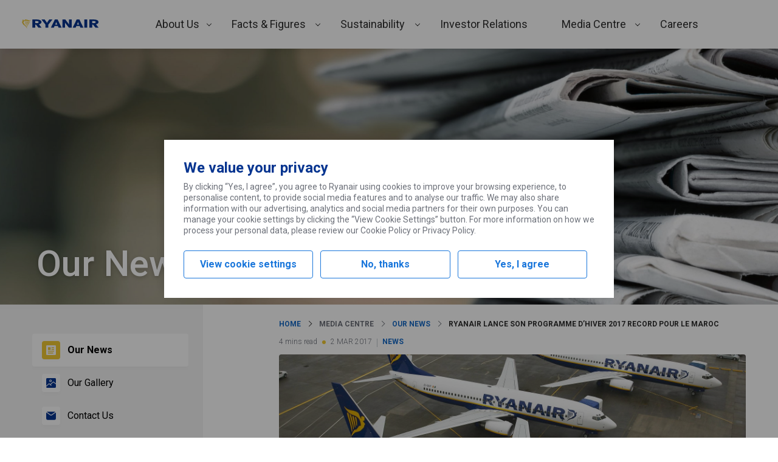

--- FILE ---
content_type: text/html; charset=UTF-8
request_url: https://corporate.ryanair.com/nouvelles/170303-ryanair-lance-son-programme-d-hiver-2017-record-pour-le-maroc/
body_size: 208457
content:
<!DOCTYPE html>
<html lang="en-US">
<head>
	<meta charset="UTF-8" />
	<meta name="viewport" content="width=device-width, initial-scale=1" />
<meta name='robots' content='max-image-preview:large' />
	<style>img:is([sizes="auto" i], [sizes^="auto," i]) { contain-intrinsic-size: 3000px 1500px }</style>
	<title>Ryanair Lance Son Programme D’hiver 2017 Record Pour Le Maroc &#8211; Ryanair&#039;s Corporate Website</title>
<link rel='dns-prefetch' href='//corporate.ryanair.com' />
<link rel='dns-prefetch' href='//fonts.googleapis.com' />
<script type="text/javascript">
/* <![CDATA[ */
window._wpemojiSettings = {"baseUrl":"https:\/\/s.w.org\/images\/core\/emoji\/16.0.1\/72x72\/","ext":".png","svgUrl":"https:\/\/s.w.org\/images\/core\/emoji\/16.0.1\/svg\/","svgExt":".svg","source":{"concatemoji":"https:\/\/corporate.ryanair.com\/wp-includes\/js\/wp-emoji-release.min.js"}};
/*! This file is auto-generated */
!function(s,n){var o,i,e;function c(e){try{var t={supportTests:e,timestamp:(new Date).valueOf()};sessionStorage.setItem(o,JSON.stringify(t))}catch(e){}}function p(e,t,n){e.clearRect(0,0,e.canvas.width,e.canvas.height),e.fillText(t,0,0);var t=new Uint32Array(e.getImageData(0,0,e.canvas.width,e.canvas.height).data),a=(e.clearRect(0,0,e.canvas.width,e.canvas.height),e.fillText(n,0,0),new Uint32Array(e.getImageData(0,0,e.canvas.width,e.canvas.height).data));return t.every(function(e,t){return e===a[t]})}function u(e,t){e.clearRect(0,0,e.canvas.width,e.canvas.height),e.fillText(t,0,0);for(var n=e.getImageData(16,16,1,1),a=0;a<n.data.length;a++)if(0!==n.data[a])return!1;return!0}function f(e,t,n,a){switch(t){case"flag":return n(e,"\ud83c\udff3\ufe0f\u200d\u26a7\ufe0f","\ud83c\udff3\ufe0f\u200b\u26a7\ufe0f")?!1:!n(e,"\ud83c\udde8\ud83c\uddf6","\ud83c\udde8\u200b\ud83c\uddf6")&&!n(e,"\ud83c\udff4\udb40\udc67\udb40\udc62\udb40\udc65\udb40\udc6e\udb40\udc67\udb40\udc7f","\ud83c\udff4\u200b\udb40\udc67\u200b\udb40\udc62\u200b\udb40\udc65\u200b\udb40\udc6e\u200b\udb40\udc67\u200b\udb40\udc7f");case"emoji":return!a(e,"\ud83e\udedf")}return!1}function g(e,t,n,a){var r="undefined"!=typeof WorkerGlobalScope&&self instanceof WorkerGlobalScope?new OffscreenCanvas(300,150):s.createElement("canvas"),o=r.getContext("2d",{willReadFrequently:!0}),i=(o.textBaseline="top",o.font="600 32px Arial",{});return e.forEach(function(e){i[e]=t(o,e,n,a)}),i}function t(e){var t=s.createElement("script");t.src=e,t.defer=!0,s.head.appendChild(t)}"undefined"!=typeof Promise&&(o="wpEmojiSettingsSupports",i=["flag","emoji"],n.supports={everything:!0,everythingExceptFlag:!0},e=new Promise(function(e){s.addEventListener("DOMContentLoaded",e,{once:!0})}),new Promise(function(t){var n=function(){try{var e=JSON.parse(sessionStorage.getItem(o));if("object"==typeof e&&"number"==typeof e.timestamp&&(new Date).valueOf()<e.timestamp+604800&&"object"==typeof e.supportTests)return e.supportTests}catch(e){}return null}();if(!n){if("undefined"!=typeof Worker&&"undefined"!=typeof OffscreenCanvas&&"undefined"!=typeof URL&&URL.createObjectURL&&"undefined"!=typeof Blob)try{var e="postMessage("+g.toString()+"("+[JSON.stringify(i),f.toString(),p.toString(),u.toString()].join(",")+"));",a=new Blob([e],{type:"text/javascript"}),r=new Worker(URL.createObjectURL(a),{name:"wpTestEmojiSupports"});return void(r.onmessage=function(e){c(n=e.data),r.terminate(),t(n)})}catch(e){}c(n=g(i,f,p,u))}t(n)}).then(function(e){for(var t in e)n.supports[t]=e[t],n.supports.everything=n.supports.everything&&n.supports[t],"flag"!==t&&(n.supports.everythingExceptFlag=n.supports.everythingExceptFlag&&n.supports[t]);n.supports.everythingExceptFlag=n.supports.everythingExceptFlag&&!n.supports.flag,n.DOMReady=!1,n.readyCallback=function(){n.DOMReady=!0}}).then(function(){return e}).then(function(){var e;n.supports.everything||(n.readyCallback(),(e=n.source||{}).concatemoji?t(e.concatemoji):e.wpemoji&&e.twemoji&&(t(e.twemoji),t(e.wpemoji)))}))}((window,document),window._wpemojiSettings);
/* ]]> */
</script>
<link rel='stylesheet' id='ryanair-blocks-query-block-style-css' href='https://corporate.ryanair.com/wp-content/plugins/ryanair-blocks-query-rest/dist/blocks/QueryRest/style.css?ver=0.0.1' type='text/css' media='all' />
<style id='wp-emoji-styles-inline-css' type='text/css'>

	img.wp-smiley, img.emoji {
		display: inline !important;
		border: none !important;
		box-shadow: none !important;
		height: 1em !important;
		width: 1em !important;
		margin: 0 0.07em !important;
		vertical-align: -0.1em !important;
		background: none !important;
		padding: 0 !important;
	}
</style>
<link rel='stylesheet' id='wp-block-library-css' href='https://corporate.ryanair.com/wp-includes/css/dist/block-library/style.min.css' type='text/css' media='all' />
<link rel='stylesheet' id='ryanair-gravity-forms-entry-counter-style-css' href='https://corporate.ryanair.com/wp-content/plugins/ryanair-air-traffic-petition/build/blocks/EntryCounter/style-index.css?ver=0.1.0' type='text/css' media='all' />
<link rel='stylesheet' id='ryanair-blocks-carousel-container-style-css' href='https://corporate.ryanair.com/wp-content/plugins/ryanair-blocks-carousels/dist/blocks/Container/style.css?ver=0.0.1' type='text/css' media='all' />
<link rel='stylesheet' id='ryanair-blocks-carousel-item-style-css' href='https://corporate.ryanair.com/wp-content/plugins/ryanair-blocks-carousels/dist/blocks/Item/style.css?ver=0.0.1' type='text/css' media='all' />
<link rel='stylesheet' id='ryanair-blocks-charts-style-css' href='https://corporate.ryanair.com/wp-content/plugins/ryanair-blocks-charts/dist/blocks/chart/style.css?ver=0.0.1' type='text/css' media='all' />
<link rel='stylesheet' id='ryanair-blocks-gallery-media-centre-style-css' href='https://corporate.ryanair.com/wp-content/plugins/ryanair-blocks-gallery/dist/blocks/media-centre/style.css?ver=0.0.1' type='text/css' media='all' />
<link rel='stylesheet' id='ryanair-idx-shareprice-block-style-css' href='https://corporate.ryanair.com/wp-content/plugins/ryanair-idx-shareprice/build/blocks/shareprice-block/style-index.css' type='text/css' media='all' />
<style id='global-styles-inline-css' type='text/css'>
:root{--wp--preset--aspect-ratio--square: 1;--wp--preset--aspect-ratio--4-3: 4/3;--wp--preset--aspect-ratio--3-4: 3/4;--wp--preset--aspect-ratio--3-2: 3/2;--wp--preset--aspect-ratio--2-3: 2/3;--wp--preset--aspect-ratio--16-9: 16/9;--wp--preset--aspect-ratio--9-16: 9/16;--wp--preset--color--black: #000000;--wp--preset--color--cyan-bluish-gray: #abb8c3;--wp--preset--color--white: #ffffff;--wp--preset--color--pale-pink: #f78da7;--wp--preset--color--vivid-red: #cf2e2e;--wp--preset--color--luminous-vivid-orange: #ff6900;--wp--preset--color--luminous-vivid-amber: #fcb900;--wp--preset--color--light-green-cyan: #7bdcb5;--wp--preset--color--vivid-green-cyan: #00d084;--wp--preset--color--pale-cyan-blue: #8ed1fc;--wp--preset--color--vivid-cyan-blue: #0693e3;--wp--preset--color--vivid-purple: #9b51e0;--wp--preset--color--primary: #073590;--wp--preset--color--primary-light: #166bc8;--wp--preset--color--background-primary: #ffffff;--wp--preset--color--background-secondary: #f4f4f4;--wp--preset--color--background-ternary: #f2f8fc;--wp--preset--color--background-quaternary: #e2f4ff;--wp--preset--color--background-quinary: #0d49c0;--wp--preset--color--spacer: #e0e1e3;--wp--preset--color--body: #6c7079;--wp--preset--color--heading: #2e2e2e;--wp--preset--color--success: #5eb138;--wp--preset--color--success-text: #2b7f27;--wp--preset--color--success-background: #e7f8e6;--wp--preset--color--alert: #dc1841;--wp--preset--color--alert-text: #cf2e1d;--wp--preset--color--alert-background: #fad1da;--wp--preset--color--warning: #f1c933;--wp--preset--color--warning-secondary: #ecb707;--wp--preset--gradient--vivid-cyan-blue-to-vivid-purple: linear-gradient(135deg,rgba(6,147,227,1) 0%,rgb(155,81,224) 100%);--wp--preset--gradient--light-green-cyan-to-vivid-green-cyan: linear-gradient(135deg,rgb(122,220,180) 0%,rgb(0,208,130) 100%);--wp--preset--gradient--luminous-vivid-amber-to-luminous-vivid-orange: linear-gradient(135deg,rgba(252,185,0,1) 0%,rgba(255,105,0,1) 100%);--wp--preset--gradient--luminous-vivid-orange-to-vivid-red: linear-gradient(135deg,rgba(255,105,0,1) 0%,rgb(207,46,46) 100%);--wp--preset--gradient--very-light-gray-to-cyan-bluish-gray: linear-gradient(135deg,rgb(238,238,238) 0%,rgb(169,184,195) 100%);--wp--preset--gradient--cool-to-warm-spectrum: linear-gradient(135deg,rgb(74,234,220) 0%,rgb(151,120,209) 20%,rgb(207,42,186) 40%,rgb(238,44,130) 60%,rgb(251,105,98) 80%,rgb(254,248,76) 100%);--wp--preset--gradient--blush-light-purple: linear-gradient(135deg,rgb(255,206,236) 0%,rgb(152,150,240) 100%);--wp--preset--gradient--blush-bordeaux: linear-gradient(135deg,rgb(254,205,165) 0%,rgb(254,45,45) 50%,rgb(107,0,62) 100%);--wp--preset--gradient--luminous-dusk: linear-gradient(135deg,rgb(255,203,112) 0%,rgb(199,81,192) 50%,rgb(65,88,208) 100%);--wp--preset--gradient--pale-ocean: linear-gradient(135deg,rgb(255,245,203) 0%,rgb(182,227,212) 50%,rgb(51,167,181) 100%);--wp--preset--gradient--electric-grass: linear-gradient(135deg,rgb(202,248,128) 0%,rgb(113,206,126) 100%);--wp--preset--gradient--midnight: linear-gradient(135deg,rgb(2,3,129) 0%,rgb(40,116,252) 100%);--wp--preset--font-size--small: 12px;--wp--preset--font-size--medium: 20px;--wp--preset--font-size--large: 36px;--wp--preset--font-size--x-large: 42px;--wp--preset--font-size--huge: 56px;--wp--preset--font-size--medium-huge: 28px;--wp--preset--font-size--medium-large: 24px;--wp--preset--font-size--normal-large: 18px;--wp--preset--font-size--normal: 16px;--wp--preset--font-size--text: 14px;--wp--preset--font-size--accent: 10px;--wp--preset--font-family--roboto: Roboto, Franklin Gothic Medium, Oxygen-Sans,Ubuntu,Cantarell, "Helvetica Neue", Tahoma, sans-serif;--wp--preset--font-family--system-font: -apple-system,BlinkMacSystemFont,"Segoe UI",Roboto,Oxygen-Sans,Ubuntu,Cantarell,"Helvetica Neue",sans-serif;--wp--preset--spacing--20: 0.44rem;--wp--preset--spacing--30: 0.67rem;--wp--preset--spacing--40: 1rem;--wp--preset--spacing--50: 1.5rem;--wp--preset--spacing--60: 2.25rem;--wp--preset--spacing--70: 3.38rem;--wp--preset--spacing--80: 5.06rem;--wp--preset--shadow--natural: 6px 6px 9px rgba(0, 0, 0, 0.2);--wp--preset--shadow--deep: 12px 12px 50px rgba(0, 0, 0, 0.4);--wp--preset--shadow--sharp: 6px 6px 0px rgba(0, 0, 0, 0.2);--wp--preset--shadow--outlined: 6px 6px 0px -3px rgba(255, 255, 255, 1), 6px 6px rgba(0, 0, 0, 1);--wp--preset--shadow--crisp: 6px 6px 0px rgba(0, 0, 0, 1);--wp--custom--content-size: 815px;--wp--custom--wide-size: 1208px;--wp--custom--padding-primary: 16px;--wp--custom--shadow-primary: 2px 3px 4px 0 rgba( 0, 0, 0, 0.15 );--wp--custom--border-primary: 1px solid rgba( 0, 0, 0, 0.5 );--wp--custom--preset--typography--font-family--roboto: Roboto, Franklin Gothic Medium, Oxygen-Sans,Ubuntu,Cantarell, "Helvetica Neue", Tahoma, sans-serif;}:root { --wp--style--global--content-size: 815px;--wp--style--global--wide-size: 1208px; }:where(body) { margin: 0; }.wp-site-blocks > .alignleft { float: left; margin-right: 2em; }.wp-site-blocks > .alignright { float: right; margin-left: 2em; }.wp-site-blocks > .aligncenter { justify-content: center; margin-left: auto; margin-right: auto; }:where(.wp-site-blocks) > * { margin-block-start: 1.75em; margin-block-end: 0; }:where(.wp-site-blocks) > :first-child { margin-block-start: 0; }:where(.wp-site-blocks) > :last-child { margin-block-end: 0; }:root { --wp--style--block-gap: 1.75em; }:root :where(.is-layout-flow) > :first-child{margin-block-start: 0;}:root :where(.is-layout-flow) > :last-child{margin-block-end: 0;}:root :where(.is-layout-flow) > *{margin-block-start: 1.75em;margin-block-end: 0;}:root :where(.is-layout-constrained) > :first-child{margin-block-start: 0;}:root :where(.is-layout-constrained) > :last-child{margin-block-end: 0;}:root :where(.is-layout-constrained) > *{margin-block-start: 1.75em;margin-block-end: 0;}:root :where(.is-layout-flex){gap: 1.75em;}:root :where(.is-layout-grid){gap: 1.75em;}.is-layout-flow > .alignleft{float: left;margin-inline-start: 0;margin-inline-end: 2em;}.is-layout-flow > .alignright{float: right;margin-inline-start: 2em;margin-inline-end: 0;}.is-layout-flow > .aligncenter{margin-left: auto !important;margin-right: auto !important;}.is-layout-constrained > .alignleft{float: left;margin-inline-start: 0;margin-inline-end: 2em;}.is-layout-constrained > .alignright{float: right;margin-inline-start: 2em;margin-inline-end: 0;}.is-layout-constrained > .aligncenter{margin-left: auto !important;margin-right: auto !important;}.is-layout-constrained > :where(:not(.alignleft):not(.alignright):not(.alignfull)){max-width: var(--wp--style--global--content-size);margin-left: auto !important;margin-right: auto !important;}.is-layout-constrained > .alignwide{max-width: var(--wp--style--global--wide-size);}body .is-layout-flex{display: flex;}.is-layout-flex{flex-wrap: wrap;align-items: center;}.is-layout-flex > :is(*, div){margin: 0;}body .is-layout-grid{display: grid;}.is-layout-grid > :is(*, div){margin: 0;}body{font-family: var( var(--wp--preset--font-family--roboto), var(--wp--custom--preset--font-family--roboto) );font-size: var(--wp--preset--font-size--text);padding-top: 0px;padding-right: 0px;padding-bottom: 0px;padding-left: 0px;}a:where(:not(.wp-element-button)){text-decoration: underline;}h1{font-size: var(--wp--preset--font-size--huge);}h2{font-size: var(--wp--preset--font-size--large);}h3{font-size: var(--wp--preset--font-size--medium-large);}h4{font-size: var(--wp--preset--font-size--medium);}h5{font-size: var(--wp--preset--font-size--normal-large);}:root :where(.wp-element-button, .wp-block-button__link){background-color: #32373c;border-width: 0;color: #fff;font-family: inherit;font-size: inherit;line-height: inherit;padding: calc(0.667em + 2px) calc(1.333em + 2px);text-decoration: none;}.has-black-color{color: var(--wp--preset--color--black) !important;}.has-cyan-bluish-gray-color{color: var(--wp--preset--color--cyan-bluish-gray) !important;}.has-white-color{color: var(--wp--preset--color--white) !important;}.has-pale-pink-color{color: var(--wp--preset--color--pale-pink) !important;}.has-vivid-red-color{color: var(--wp--preset--color--vivid-red) !important;}.has-luminous-vivid-orange-color{color: var(--wp--preset--color--luminous-vivid-orange) !important;}.has-luminous-vivid-amber-color{color: var(--wp--preset--color--luminous-vivid-amber) !important;}.has-light-green-cyan-color{color: var(--wp--preset--color--light-green-cyan) !important;}.has-vivid-green-cyan-color{color: var(--wp--preset--color--vivid-green-cyan) !important;}.has-pale-cyan-blue-color{color: var(--wp--preset--color--pale-cyan-blue) !important;}.has-vivid-cyan-blue-color{color: var(--wp--preset--color--vivid-cyan-blue) !important;}.has-vivid-purple-color{color: var(--wp--preset--color--vivid-purple) !important;}.has-primary-color{color: var(--wp--preset--color--primary) !important;}.has-primary-light-color{color: var(--wp--preset--color--primary-light) !important;}.has-background-primary-color{color: var(--wp--preset--color--background-primary) !important;}.has-background-secondary-color{color: var(--wp--preset--color--background-secondary) !important;}.has-background-ternary-color{color: var(--wp--preset--color--background-ternary) !important;}.has-background-quaternary-color{color: var(--wp--preset--color--background-quaternary) !important;}.has-background-quinary-color{color: var(--wp--preset--color--background-quinary) !important;}.has-spacer-color{color: var(--wp--preset--color--spacer) !important;}.has-body-color{color: var(--wp--preset--color--body) !important;}.has-heading-color{color: var(--wp--preset--color--heading) !important;}.has-success-color{color: var(--wp--preset--color--success) !important;}.has-success-text-color{color: var(--wp--preset--color--success-text) !important;}.has-success-background-color{color: var(--wp--preset--color--success-background) !important;}.has-alert-color{color: var(--wp--preset--color--alert) !important;}.has-alert-text-color{color: var(--wp--preset--color--alert-text) !important;}.has-alert-background-color{color: var(--wp--preset--color--alert-background) !important;}.has-warning-color{color: var(--wp--preset--color--warning) !important;}.has-warning-secondary-color{color: var(--wp--preset--color--warning-secondary) !important;}.has-black-background-color{background-color: var(--wp--preset--color--black) !important;}.has-cyan-bluish-gray-background-color{background-color: var(--wp--preset--color--cyan-bluish-gray) !important;}.has-white-background-color{background-color: var(--wp--preset--color--white) !important;}.has-pale-pink-background-color{background-color: var(--wp--preset--color--pale-pink) !important;}.has-vivid-red-background-color{background-color: var(--wp--preset--color--vivid-red) !important;}.has-luminous-vivid-orange-background-color{background-color: var(--wp--preset--color--luminous-vivid-orange) !important;}.has-luminous-vivid-amber-background-color{background-color: var(--wp--preset--color--luminous-vivid-amber) !important;}.has-light-green-cyan-background-color{background-color: var(--wp--preset--color--light-green-cyan) !important;}.has-vivid-green-cyan-background-color{background-color: var(--wp--preset--color--vivid-green-cyan) !important;}.has-pale-cyan-blue-background-color{background-color: var(--wp--preset--color--pale-cyan-blue) !important;}.has-vivid-cyan-blue-background-color{background-color: var(--wp--preset--color--vivid-cyan-blue) !important;}.has-vivid-purple-background-color{background-color: var(--wp--preset--color--vivid-purple) !important;}.has-primary-background-color{background-color: var(--wp--preset--color--primary) !important;}.has-primary-light-background-color{background-color: var(--wp--preset--color--primary-light) !important;}.has-background-primary-background-color{background-color: var(--wp--preset--color--background-primary) !important;}.has-background-secondary-background-color{background-color: var(--wp--preset--color--background-secondary) !important;}.has-background-ternary-background-color{background-color: var(--wp--preset--color--background-ternary) !important;}.has-background-quaternary-background-color{background-color: var(--wp--preset--color--background-quaternary) !important;}.has-background-quinary-background-color{background-color: var(--wp--preset--color--background-quinary) !important;}.has-spacer-background-color{background-color: var(--wp--preset--color--spacer) !important;}.has-body-background-color{background-color: var(--wp--preset--color--body) !important;}.has-heading-background-color{background-color: var(--wp--preset--color--heading) !important;}.has-success-background-color{background-color: var(--wp--preset--color--success) !important;}.has-success-text-background-color{background-color: var(--wp--preset--color--success-text) !important;}.has-success-background-background-color{background-color: var(--wp--preset--color--success-background) !important;}.has-alert-background-color{background-color: var(--wp--preset--color--alert) !important;}.has-alert-text-background-color{background-color: var(--wp--preset--color--alert-text) !important;}.has-alert-background-background-color{background-color: var(--wp--preset--color--alert-background) !important;}.has-warning-background-color{background-color: var(--wp--preset--color--warning) !important;}.has-warning-secondary-background-color{background-color: var(--wp--preset--color--warning-secondary) !important;}.has-black-border-color{border-color: var(--wp--preset--color--black) !important;}.has-cyan-bluish-gray-border-color{border-color: var(--wp--preset--color--cyan-bluish-gray) !important;}.has-white-border-color{border-color: var(--wp--preset--color--white) !important;}.has-pale-pink-border-color{border-color: var(--wp--preset--color--pale-pink) !important;}.has-vivid-red-border-color{border-color: var(--wp--preset--color--vivid-red) !important;}.has-luminous-vivid-orange-border-color{border-color: var(--wp--preset--color--luminous-vivid-orange) !important;}.has-luminous-vivid-amber-border-color{border-color: var(--wp--preset--color--luminous-vivid-amber) !important;}.has-light-green-cyan-border-color{border-color: var(--wp--preset--color--light-green-cyan) !important;}.has-vivid-green-cyan-border-color{border-color: var(--wp--preset--color--vivid-green-cyan) !important;}.has-pale-cyan-blue-border-color{border-color: var(--wp--preset--color--pale-cyan-blue) !important;}.has-vivid-cyan-blue-border-color{border-color: var(--wp--preset--color--vivid-cyan-blue) !important;}.has-vivid-purple-border-color{border-color: var(--wp--preset--color--vivid-purple) !important;}.has-primary-border-color{border-color: var(--wp--preset--color--primary) !important;}.has-primary-light-border-color{border-color: var(--wp--preset--color--primary-light) !important;}.has-background-primary-border-color{border-color: var(--wp--preset--color--background-primary) !important;}.has-background-secondary-border-color{border-color: var(--wp--preset--color--background-secondary) !important;}.has-background-ternary-border-color{border-color: var(--wp--preset--color--background-ternary) !important;}.has-background-quaternary-border-color{border-color: var(--wp--preset--color--background-quaternary) !important;}.has-background-quinary-border-color{border-color: var(--wp--preset--color--background-quinary) !important;}.has-spacer-border-color{border-color: var(--wp--preset--color--spacer) !important;}.has-body-border-color{border-color: var(--wp--preset--color--body) !important;}.has-heading-border-color{border-color: var(--wp--preset--color--heading) !important;}.has-success-border-color{border-color: var(--wp--preset--color--success) !important;}.has-success-text-border-color{border-color: var(--wp--preset--color--success-text) !important;}.has-success-background-border-color{border-color: var(--wp--preset--color--success-background) !important;}.has-alert-border-color{border-color: var(--wp--preset--color--alert) !important;}.has-alert-text-border-color{border-color: var(--wp--preset--color--alert-text) !important;}.has-alert-background-border-color{border-color: var(--wp--preset--color--alert-background) !important;}.has-warning-border-color{border-color: var(--wp--preset--color--warning) !important;}.has-warning-secondary-border-color{border-color: var(--wp--preset--color--warning-secondary) !important;}.has-vivid-cyan-blue-to-vivid-purple-gradient-background{background: var(--wp--preset--gradient--vivid-cyan-blue-to-vivid-purple) !important;}.has-light-green-cyan-to-vivid-green-cyan-gradient-background{background: var(--wp--preset--gradient--light-green-cyan-to-vivid-green-cyan) !important;}.has-luminous-vivid-amber-to-luminous-vivid-orange-gradient-background{background: var(--wp--preset--gradient--luminous-vivid-amber-to-luminous-vivid-orange) !important;}.has-luminous-vivid-orange-to-vivid-red-gradient-background{background: var(--wp--preset--gradient--luminous-vivid-orange-to-vivid-red) !important;}.has-very-light-gray-to-cyan-bluish-gray-gradient-background{background: var(--wp--preset--gradient--very-light-gray-to-cyan-bluish-gray) !important;}.has-cool-to-warm-spectrum-gradient-background{background: var(--wp--preset--gradient--cool-to-warm-spectrum) !important;}.has-blush-light-purple-gradient-background{background: var(--wp--preset--gradient--blush-light-purple) !important;}.has-blush-bordeaux-gradient-background{background: var(--wp--preset--gradient--blush-bordeaux) !important;}.has-luminous-dusk-gradient-background{background: var(--wp--preset--gradient--luminous-dusk) !important;}.has-pale-ocean-gradient-background{background: var(--wp--preset--gradient--pale-ocean) !important;}.has-electric-grass-gradient-background{background: var(--wp--preset--gradient--electric-grass) !important;}.has-midnight-gradient-background{background: var(--wp--preset--gradient--midnight) !important;}.has-small-font-size{font-size: var(--wp--preset--font-size--small) !important;}.has-medium-font-size{font-size: var(--wp--preset--font-size--medium) !important;}.has-large-font-size{font-size: var(--wp--preset--font-size--large) !important;}.has-x-large-font-size{font-size: var(--wp--preset--font-size--x-large) !important;}.has-huge-font-size{font-size: var(--wp--preset--font-size--huge) !important;}.has-medium-huge-font-size{font-size: var(--wp--preset--font-size--medium-huge) !important;}.has-medium-large-font-size{font-size: var(--wp--preset--font-size--medium-large) !important;}.has-normal-large-font-size{font-size: var(--wp--preset--font-size--normal-large) !important;}.has-normal-font-size{font-size: var(--wp--preset--font-size--normal) !important;}.has-text-font-size{font-size: var(--wp--preset--font-size--text) !important;}.has-accent-font-size{font-size: var(--wp--preset--font-size--accent) !important;}.has-roboto-font-family{font-family: var(--wp--preset--font-family--roboto) !important;}.has-system-font-font-family{font-family: var(--wp--preset--font-family--system-font) !important;}
:root :where(.wp-block-pullquote){font-size: 1.5em;line-height: 1.6;}
</style>
<style id='wp-block-template-skip-link-inline-css' type='text/css'>

		.skip-link.screen-reader-text {
			border: 0;
			clip-path: inset(50%);
			height: 1px;
			margin: -1px;
			overflow: hidden;
			padding: 0;
			position: absolute !important;
			width: 1px;
			word-wrap: normal !important;
		}

		.skip-link.screen-reader-text:focus {
			background-color: #eee;
			clip-path: none;
			color: #444;
			display: block;
			font-size: 1em;
			height: auto;
			left: 5px;
			line-height: normal;
			padding: 15px 23px 14px;
			text-decoration: none;
			top: 5px;
			width: auto;
			z-index: 100000;
		}
</style>
<link rel='stylesheet' id='ryanair-blocks-core-extensions-white-space-css' href='https://corporate.ryanair.com/wp-content/plugins/ryanair-blocks-core-extensions/build/white-space-register.css?ver=a8ec7193c267b7010e36' type='text/css' media='all' />
<link rel='stylesheet' id='ryanair-blocks-core-extensions-hide-on-viewport-css' href='https://corporate.ryanair.com/wp-content/plugins/ryanair-blocks-core-extensions/build/hide-on-viewport-register.css?ver=d7f1584da05f5565d0c2' type='text/css' media='all' />
<link rel='stylesheet' id='ryanair-blocks-core-query-css' href='https://corporate.ryanair.com/wp-content/plugins/ryanair-blocks-core-query/build/blocks/core-query/style-index.css?ver=8766863f2b43c0e2734f' type='text/css' media='all' />
<link rel='stylesheet' id='ryr-blocks-css' href='https://corporate.ryanair.com/wp-content/plugins/ryanair-blocks/dist/style.css?ver=2.4.0' type='text/css' media='all' />
<link rel='stylesheet' id='ryr-bs-css-css' href='https://corporate.ryanair.com/wp-content/themes/ryanair-corporate/assets/css/vendor/bootstrap.min.css' type='text/css' media='all' />
<link rel='stylesheet' id='tablepress-default-css' href='https://corporate.ryanair.com/wp-content/plugins/tablepress/css/build/default.css?ver=2.4.2' type='text/css' media='all' />
<link rel='stylesheet' id='ryanair-corporate_not-gutenberg-pages-css' href='https://corporate.ryanair.com/wp-content/themes/ryanair-corporate/dist/not-gutenberg-pages.css?ver=31592979733e7cb2fa73' type='text/css' media='all' />
<link rel='stylesheet' id='font-css' href='https://fonts.googleapis.com/css2?family=Roboto%3Aital%2Cwght%400%2C300%3B0%2C400%3B0%2C500%3B0%2C700%3B1%2C300%3B1%2C400%3B1%2C500%3B1%2C700&#038;display=swap' type='text/css' media='all' />
<link rel='stylesheet' id='ryanair-corporate_client-css' href='https://corporate.ryanair.com/wp-content/themes/ryanair-corporate/dist/client.css?ver=561fc9214cc513ef0570' type='text/css' media='all' />
<script type="text/javascript" src="https://corporate.ryanair.com/wp-includes/js/dist/vendor/react.min.js?ver=18.3.1.1" id="react-js"></script>
<script type="text/javascript" src="https://corporate.ryanair.com/wp-includes/js/dist/vendor/react-dom.min.js?ver=18.3.1.1" id="react-dom-js"></script>
<script type="text/javascript" src="https://corporate.ryanair.com/wp-includes/js/dist/html-entities.min.js?ver=2cd3358363e0675638fb" id="wp-html-entities-js"></script>
<script type="text/javascript" src="https://corporate.ryanair.com/wp-includes/js/dist/hooks.min.js?ver=4d63a3d491d11ffd8ac6" id="wp-hooks-js"></script>
<script type="text/javascript" src="https://corporate.ryanair.com/wp-includes/js/dist/i18n.min.js?ver=5e580eb46a90c2b997e6" id="wp-i18n-js"></script>
<script type="text/javascript" id="wp-i18n-js-after">
/* <![CDATA[ */
wp.i18n.setLocaleData( { 'text direction\u0004ltr': [ 'ltr' ] } );
/* ]]> */
</script>
<script type="text/javascript" src="https://corporate.ryanair.com/wp-content/plugins/ryanair-blocks-query-rest/dist/blocks/QueryRest/script.js?ver=5c9a4258841e6c1f66fd" id="ryanair-blocks-query-block-script-js"></script>
<script type="text/javascript" src="https://corporate.ryanair.com/wp-content/plugins/ryanair-blocks-charts/dist/blocks/chart/script.js?ver=756efd4d2f716debd49cc9fbdff8bbe8" id="ryanair-blocks-charts-script-js"></script>
<script type="text/javascript" src="https://corporate.ryanair.com/wp-includes/js/dist/vendor/wp-polyfill.min.js?ver=3.15.0" id="wp-polyfill-js"></script>
<script type="text/javascript" src="https://corporate.ryanair.com/wp-includes/js/dist/url.min.js?ver=c2964167dfe2477c14ea" id="wp-url-js"></script>
<script type="text/javascript" src="https://corporate.ryanair.com/wp-includes/js/dist/api-fetch.min.js?ver=3623a576c78df404ff20" id="wp-api-fetch-js"></script>
<script type="text/javascript" id="wp-api-fetch-js-after">
/* <![CDATA[ */
wp.apiFetch.use( wp.apiFetch.createRootURLMiddleware( "https://corporate.ryanair.com/wp-json/" ) );
wp.apiFetch.nonceMiddleware = wp.apiFetch.createNonceMiddleware( "799ae0ec91" );
wp.apiFetch.use( wp.apiFetch.nonceMiddleware );
wp.apiFetch.use( wp.apiFetch.mediaUploadMiddleware );
wp.apiFetch.nonceEndpoint = "https://corporate.ryanair.com/wp-admin/admin-ajax.php?action=rest-nonce";
/* ]]> */
</script>
<script type="text/javascript" src="https://corporate.ryanair.com/wp-content/plugins/ryanair-blocks-gallery/dist/blocks/media-centre/script.js?ver=d7e52eab46a6297e65010dc1e5ec1b12" id="ryanair-blocks-gallery-media-centre-script-js"></script>
<link rel="https://api.w.org/" href="https://corporate.ryanair.com/wp-json/" /><link rel="alternate" title="JSON" type="application/json" href="https://corporate.ryanair.com/wp-json/wp/v2/posts/961" /><link rel="canonical" href="https://corporate.ryanair.com/nouvelles/170303-ryanair-lance-son-programme-d-hiver-2017-record-pour-le-maroc/" />
<link rel='shortlink' href='https://corporate.ryanair.com/?p=961' />
<link rel="alternate" title="oEmbed (JSON)" type="application/json+oembed" href="https://corporate.ryanair.com/wp-json/oembed/1.0/embed?url=https%3A%2F%2Fcorporate.ryanair.com%2Fnouvelles%2F170303-ryanair-lance-son-programme-d-hiver-2017-record-pour-le-maroc%2F" />
<link rel="alternate" title="oEmbed (XML)" type="text/xml+oembed" href="https://corporate.ryanair.com/wp-json/oembed/1.0/embed?url=https%3A%2F%2Fcorporate.ryanair.com%2Fnouvelles%2F170303-ryanair-lance-son-programme-d-hiver-2017-record-pour-le-maroc%2F&#038;format=xml" />
		<meta property='og:title' content="Ryanair Lance Son Programme D’hiver 2017 Record Pour Le Maroc"/>
				<meta property='og:image' content="https://corporate.ryanair.com/wp-content/uploads/2017/04/ryanair-aircraft-1.jpg"/>
				<meta property='og:description' content="13 NOUVELLES LIGNES, DONT BUDAPEST, COLOGNE, CRACOVIE, VENISE TRÉVISE, TOTAL DE 68 LIGNES Ryanair, la compagnie aérienne nr. 1 en Europe, a lancé aujourd’hui (2 mars) son programme d’hiver 2017 pour le Maroc, avec 13 nouvelles lignes, dont 7 nouvelles lignes au départ de Marrakech vers Budapest, Cologne, Nîmes, Cracovie, Santander, Perpignan et Venise Trévise, 3 nouvelles lignes au départ de Fez vers Brême, Munich Memmingen et Séville, 2 nouvelles lignes au départ de Rabat [&hellip;]"/>
				<meta property='og:url' content="https://corporate.ryanair.com/nouvelles/170303-ryanair-lance-son-programme-d-hiver-2017-record-pour-le-maroc/"/>
		<link rel="icon" href="https://corporate.ryanair.com/wp-content/uploads/2023/10/favicon.png" sizes="32x32" />
<link rel="icon" href="https://corporate.ryanair.com/wp-content/uploads/2023/10/favicon.png" sizes="192x192" />
<link rel="apple-touch-icon" href="https://corporate.ryanair.com/wp-content/uploads/2023/10/favicon.png" />
<meta name="msapplication-TileImage" content="https://corporate.ryanair.com/wp-content/uploads/2023/10/favicon.png" />
		<style type="text/css" id="wp-custom-css">
			img.alignright {
	float: right;
	padding: 0 0 20px 20px;
}

img.alignleft {
	float: left;
	padding: 0 20px 20px 0;
}

@media (min-width: 600px) {
	.ryr-back-to-top {
		display: none !important;
	}
}

body.archive.tax-country .wp-block-columns.alignwide.ryanair-core-columns-content-with-left-sidebar {
	margin-bottom: 0px;
}

body.archive.tax-country .wp-block-column.has-background-secondary-background-color.has-background {
	position: relative;
}

body.archive.tax-country .wp-block-column.has-background-secondary-background-color.has-background::before {
	content: "";
	position: absolute;
	background: inherit;
	height: 100%;
	width: 100vw;
	right: 100%;
	top: 0;
}

.max-width-fit-content, .max-width-fit-content > img {
	max-width: fit-content !important;
}

form.ryanair-corporate-auto-grid .gform_body .gform_fields {
	grid-column-gap: initial;
}

.post-template-ryr-custom-template-news .entry-content a {
	 color: var(--wp--preset--color--primary-light);
}

.post-template-ryr-custom-template-news .entry-content a:hover {
	 color: #23527c;
}

.post-template-ryr-custom-template-news .entry-content.wp-block-post-content > ul {
	 list-style-type: disc;
	padding-left: 1em;
}

.post-template-ryr-custom-template-news .entry-content .entry-content + div {
	margin-bottom: 30px
}

.post-template-ryr-custom-template-news .entry-content .wp-block-ryanair-breadcrumbs {
	margin-bottom: 12px;
}

.post-template-ryr-custom-template-news .entry-content .wp-block-ryanair-breadcrumbs + div {
	margin-bottom: 12px;
}

body.blog .ryanair-core-columns-content-with-left-sidebar .wp-block-column.has-background-secondary-background-color {
	position: relative;
}

body.blog .ryanair-core-columns-content-with-left-sidebar .wp-block-column.has-background-secondary-background-color::before {
	content: "";
  position: absolute;
  background: inherit;
  height: 100%;
  width: 100vw;
  right: 100%;
  top: 0;
}

.wp-block-cover.ryanair-blocks-core-cover-card-outside.has-custom-content-position.is-position-bottom-left .wp-block-cover__inner-container {
	margin-top: -100px;
}


.ryanair-query--news-marquee .wp-block-post-template {
    margin-top: 0;
}


.ryanair-side-box__extras--share-price {
	display: none;
}

.wp-block-group.ryanair-core-group-icon-with-content {
	max-width: 33%;
}

@media screen and (max-width: 1060px ) {
		.wp-block-group.ryanair-core-group-icon-with-content {
	max-width: 50%;
}
	}

@media screen and (max-width: 768px ) {
		.wp-block-group.ryanair-core-group-icon-with-content {
	max-width: 100%;
	}
}

@media (max-width: 599px) {
  .wp-block-ryanair-hero-image__desktop-content h1 {
		font-size: 26px !important;
	}
}

#gform_wrapper_3 .gform_title {
	font-size: var(--wp--preset--font-size--large, 36px);
	color: var(--wp--preset--color--primary);
}

#gform_wrapper_3 .gform_description,
#gform_confirmation_message_3 {
	font-size: var(--wp--preset--font-size--normal, 16px);
	margin: 16px 0;
	display: block;
	color: var(--wp--preset--color--body);
}		</style>
		</head>

<body class="wp-singular post-template post-template-ryr-custom-template-news single single-post postid-961 single-format-standard wp-theme-ryanair-corporate">

<div class="wp-site-blocks"><header class="ryanair-header ryanair-header--v2">
					<div class="ryanair-header__menu-bar container-fluid">
						<div class="ryanair-header__hamburger" tabindex="0" role="button" aria-label="Open menu" aria-expanded="false" aria-haspopup="true">
							<div></div>
							<div></div>
							<div></div>
						</div>
						<div class="ryanair-side-box" role="menu">
							<div class="ryanair-side-box__background" aria-hidden="true"></div>
							<div class="ryanair-side-box__container"><nav class="menu-main-menu-container"><ul id="menu-main-menu" class="ryanair-side-box__menu"><li id="menu-item-18285" class="menu-item menu-item-type-custom menu-item-object-custom menu-item-has-children menu-item-18285"><a href="/about-us/our-network/">About Us</a><div role="button" aria-expanded="false" aria-haspopup="true" aria-label="show submenu for About Us"></div>
<div class='sub-menu__wrapper'><ul class='sub-menu'>
	<li id="menu-item-18733" class="menu-item menu-item-type-post_type menu-item-object-page menu-item-18733"><a href="https://corporate.ryanair.com/about-us/our-network/">Our Network</a></li>
	<li id="menu-item-18735" class="menu-item menu-item-type-post_type menu-item-object-page menu-item-18735"><a href="https://corporate.ryanair.com/about-us/our-fleet/">Our Fleet</a></li>
	<li id="menu-item-18797" class="menu-item menu-item-type-post_type menu-item-object-page menu-item-18797"><a href="https://corporate.ryanair.com/about-us/our-customers/">Our Customers</a></li>
	<li id="menu-item-18734" class="menu-item menu-item-type-post_type menu-item-object-page menu-item-18734"><a href="https://corporate.ryanair.com/about-us/our-people/">Our People</a></li>
	<li id="menu-item-18304" class="menu-item menu-item-type-post_type menu-item-object-page menu-item-18304"><a href="https://corporate.ryanair.com/about-us/our-leadership-team/">Our Leadership Team</a></li>
	<li id="menu-item-18796" class="menu-item menu-item-type-post_type menu-item-object-page menu-item-18796"><a href="https://corporate.ryanair.com/about-us/giving-back/">Giving Back</a></li>
	<li id="menu-item-20583" class="menu-item menu-item-type-post_type menu-item-object-page menu-item-20583"><a href="https://corporate.ryanair.com/about-us/protecting-our-data/">Protecting Your Data</a></li>
	<li id="menu-item-20582" class="menu-item menu-item-type-post_type menu-item-object-page menu-item-20582"><a href="https://corporate.ryanair.com/about-us/cyber-security/">Cyber Security</a></li>
	<li id="menu-item-20581" class="menu-item menu-item-type-post_type menu-item-object-page menu-item-20581"><a href="https://corporate.ryanair.com/sustainability/operational-safety-security/">Operational Safety &#038; Security</a></li>
</ul></div>
</li>
<li id="menu-item-18286" class="menu-item menu-item-type-custom menu-item-object-custom menu-item-has-children menu-item-18286"><a href="/facts-figures/key-stats/">Facts &#038; Figures</a><div role="button" aria-expanded="false" aria-haspopup="true" aria-label="show submenu for Facts &amp; Figures"></div>
<div class='sub-menu__wrapper'><ul class='sub-menu'>
	<li id="menu-item-18730" class="menu-item menu-item-type-post_type menu-item-object-page menu-item-18730"><a href="https://corporate.ryanair.com/facts-figures/key-stats/">Key Stats</a></li>
	<li id="menu-item-18728" class="menu-item menu-item-type-post_type menu-item-object-page menu-item-18728"><a href="https://corporate.ryanair.com/facts-figures/our-punctuality/">Our Punctuality</a></li>
	<li id="menu-item-18729" class="menu-item menu-item-type-post_type menu-item-object-page menu-item-18729"><a href="https://corporate.ryanair.com/facts-figures/our-emissions/">Our Emissions</a></li>
	<li id="menu-item-18731" class="menu-item menu-item-type-post_type menu-item-object-page menu-item-18731"><a href="https://corporate.ryanair.com/facts-figures/customer-satisfaction/">Customer Satisfaction</a></li>
</ul></div>
</li>
<li id="menu-item-18511" class="menu-item menu-item-type-custom menu-item-object-custom menu-item-has-children menu-item-18511"><a href="/sustainability/">Sustainability</a><div role="button" aria-expanded="false" aria-haspopup="true" aria-label="show submenu for Sustainability"></div>
<div class='sub-menu__wrapper'><ul class='sub-menu'>
	<li id="menu-item-18305" class="menu-item menu-item-type-post_type menu-item-object-page menu-item-18305"><a href="https://corporate.ryanair.com/sustainability/">Sustainability</a></li>
	<li id="menu-item-20585" class="menu-item menu-item-type-post_type menu-item-object-page menu-item-20585"><a href="https://corporate.ryanair.com/sustainability/esg-governance-structure/">ESG Governance Structure</a></li>
	<li id="menu-item-20586" class="menu-item menu-item-type-post_type menu-item-object-page menu-item-20586"><a href="https://corporate.ryanair.com/sustainability/pathway-to-net-zero/">Net Zero Carbon Emissions Goal</a></li>
	<li id="menu-item-20587" class="menu-item menu-item-type-post_type menu-item-object-page menu-item-20587"><a href="https://corporate.ryanair.com/sustainability/ryanair-sustainable-aviation-research-centre/">Ryanair Sustainable Aviation Research Centre</a></li>
	<li id="menu-item-20588" class="menu-item menu-item-type-post_type menu-item-object-page menu-item-20588"><a href="https://corporate.ryanair.com/sustainability/decarbonising-our-operations/">Decarbonising our Operations</a></li>
	<li id="menu-item-20589" class="menu-item menu-item-type-post_type menu-item-object-page menu-item-20589"><a href="https://corporate.ryanair.com/sustainability/government-policy-and-reform/">Government Policy and Reform</a></li>
	<li id="menu-item-20584" class="menu-item menu-item-type-post_type menu-item-object-page menu-item-20584"><a href="https://corporate.ryanair.com/sustainability/our-policies/">Our Policies, Reports and ESG Ratings</a></li>
</ul></div>
</li>
<li id="menu-item-18290" class="menu-item menu-item-type-custom menu-item-object-custom menu-item-18290"><a target="_blank" href="https://investor.ryanair.com">Investor Relations</a></li>
<li id="menu-item-18287" class="menu-item menu-item-type-custom menu-item-object-custom menu-item-has-children menu-item-18287"><a href="/media-centre/our-news/">Media Centre</a><div role="button" aria-expanded="false" aria-haspopup="true" aria-label="show submenu for Media Centre"></div>
<div class='sub-menu__wrapper'><ul class='sub-menu'>
	<li id="menu-item-18987" class="menu-item menu-item-type-post_type menu-item-object-page current_page_parent menu-item-18987"><a href="https://corporate.ryanair.com/media-centre/our-news/">Our News</a></li>
	<li id="menu-item-19010" class="menu-item menu-item-type-post_type menu-item-object-page menu-item-19010"><a href="https://corporate.ryanair.com/media-centre/our-gallery/">Our Gallery</a></li>
	<li id="menu-item-18318" class="menu-item menu-item-type-post_type menu-item-object-page menu-item-18318"><a href="https://corporate.ryanair.com/media-centre/press-office-contact/">Contact Us</a></li>
	<li id="menu-item-28278" class="menu-item menu-item-type-post_type menu-item-object-page menu-item-28278"><a href="https://corporate.ryanair.com/media-centre/press-release-sign-up/">Press Release Sign Up</a></li>
</ul></div>
</li>
<li id="menu-item-18289" class="menu-item menu-item-type-custom menu-item-object-custom menu-item-18289"><a target="_blank" href="https://careers.ryanair.com">Careers</a></li>
</ul></nav></div>
							<div class="ryanair-side-box__close" role="button" aria-label="Close menu">✕</div>
						</div>
						<div class="ryanair-header__logo">
							<a href="/" title="Ryanair homepage">
								<svg xmlns="http://www.w3.org/2000/svg" width="127" height="15" viewBox="0 0 127 15" fill="none">
									<path fill-rule="evenodd" clip-rule="evenodd" d="M45.0268 0.0755615L43.0418 2.82038C42.3297 3.80626 41.5977 4.99237 41.2609 5.69183C40.9221 4.9453 40.1146 3.71875 39.4702 2.82038L37.4852 0.0755615H32.2057L38.8291 8.55003V13.6014H43.5742V8.51157L50.234 0.0755615H45.0268ZM27.5178 4.36922C27.5178 5.51554 26.3774 6.09699 24.1286 6.09699H22.003V2.62155H23.8753C27.1406 2.62155 27.5178 3.61936 27.5178 4.36922ZM32.2629 4.33142C32.2629 1.62705 29.2847 0.0756264 24.0921 0.0756264H17.2585V13.6015H22.003V8.54877H23.3137L27.2519 13.6015H32.4558L28.084 8.02632C30.8189 7.31293 32.2629 6.03799 32.2629 4.33142ZM54.8195 8.37698H58.1929L57.5763 6.96015C57.2143 6.10356 56.7416 4.86706 56.4916 4.08936C56.2662 4.81999 55.8525 5.96565 55.4381 6.92236L54.8195 8.37698ZM54.25 0.0755615H58.8009L58.8314 0.139873L65.3772 13.6014H60.4584L59.267 10.8281H53.7462L52.5547 13.6014H47.6718L54.25 0.0755615ZM77.584 5.69846C77.584 6.26732 77.6331 7.11065 77.6768 7.85454L77.6873 8.03391C77.6943 8.15314 77.7011 8.26902 77.7073 8.37897C77.218 7.65166 76.4927 6.66048 75.9464 5.95306L71.5036 0.120646L71.4685 0.0755615H66.7453V13.6014H71.0926V7.88305C71.0926 7.16237 71.0667 6.08102 71.0382 5.2874C71.4546 5.92985 72.0639 6.77319 72.7315 7.63111L77.3911 13.5577L77.4262 13.6014H81.9306V0.0755615H77.584V5.69846ZM90.6798 8.37698H94.0538L93.4365 6.96015C93.0752 6.10488 92.6025 4.86839 92.3519 4.08936C92.1264 4.81999 91.7134 5.96499 91.2983 6.92236L90.6798 8.37698ZM90.1096 0.0755615H94.6617L94.6922 0.139873L101.239 13.6014H96.3206L95.1278 10.8281H89.6064L88.4156 13.6014H83.5326L90.1096 0.0755615ZM102.711 13.601H107.455V0.0757599H102.711V13.601ZM117.978 6.09699C120.227 6.09699 121.368 5.51554 121.368 4.36922C121.368 3.61936 120.99 2.62155 117.725 2.62155H115.853V6.09699H117.978ZM126.112 4.33142C126.112 6.03865 124.668 7.31426 121.933 8.02632L126.305 13.6015H121.101L121.067 13.5571L117.164 8.54877H115.853V13.6015H111.108V0.0756264H117.943C123.135 0.0756264 126.112 1.62705 126.112 4.33142Z" fill="#073590"/>
									<path fill-rule="evenodd" clip-rule="evenodd" d="M9.80812 0.804245C10.743 1.12013 11.7317 1.36281 12.7405 1.47901L13.4435 1.48618L13.4656 1.46624C13.8857 1.47808 14.1969 1.29085 14.6056 1.19926C14.649 1.18867 14.7551 1.16219 14.7997 1.22263C14.82 1.30175 14.7883 1.38743 14.6998 1.4463C14.1991 1.83447 13.6015 2.12325 13.0388 2.33135V2.31983C12.8542 2.35596 12.6565 2.43603 12.4649 2.49989C11.7711 2.71297 10.982 2.846 10.2356 2.79179C8.80679 2.71765 7.59265 2.19989 6.33084 2.26126C5.0924 2.18805 3.91424 2.66749 3.25489 3.61391C2.91691 4.10893 2.64751 4.63136 2.56386 5.20582C2.60138 5.72576 3.32162 5.92514 3.59164 6.35567C3.74663 6.61548 3.82413 6.90177 3.94069 7.17187C4.23992 7.71548 4.53638 8.2591 4.90419 8.77094L4.89589 8.78184C5.11178 9.1239 5.45468 9.42048 5.86031 9.62141C6.3865 10.0018 6.85119 10.48 7.12735 10.9931L7.11259 11.0012C7.42381 11.503 7.59788 12.0239 7.83868 12.5473C7.94631 12.8688 8.06564 13.151 8.1582 13.4635C8.18926 13.4928 8.18926 13.5395 8.20802 13.5803C8.29352 13.8277 8.3661 14.0915 8.46974 14.3211C8.42545 14.3563 8.50479 14.3685 8.49495 14.4021C8.50049 14.5414 8.63488 14.7504 8.4562 14.8426C8.19603 14.6102 8.0601 14.2694 7.91956 14.0211C7.61325 13.4787 7.26174 12.9554 6.88348 12.4398L6.89455 12.4292C6.66174 12.1345 6.40588 11.8012 6.13986 11.4952C5.02136 10.2401 3.37575 9.4859 2.17329 8.29119L2.16222 8.30178C2.0592 8.20863 1.99369 8.08527 1.91066 7.97966L1.92019 7.96813C1.77381 7.76003 1.68677 7.52327 1.54469 7.3105L1.55453 7.29959C1.18211 6.73822 0.824449 6.14196 0.58365 5.55193C0.533522 5.29055 0.44526 5.06563 0.425578 4.7647L0.397285 4.66594C0.412662 4.39242 -0.258377 4.23323 0.111279 3.70831C0.342851 3.45503 1.24054 3.14288 1.54469 2.66749C1.55238 2.59615 1.56868 2.51173 1.50779 2.44786C1.50779 2.39677 1.45551 2.34319 1.41922 2.29054C1.24977 2.07715 0.790005 2.246 0.797386 1.93042C0.844746 1.92855 0.800154 1.8868 0.831215 1.86842C0.804767 1.71328 0.794311 1.61017 0.837058 1.4787C0.929626 1.22045 1.02035 0.922314 1.0019 0.661566C1.02035 0.563746 1.11753 0.504867 1.21502 0.466861C1.406 0.417951 1.57299 0.392406 1.76027 0.366861L1.78426 0.386175C2.21696 0.35035 2.73639 0.382749 3.02454 0.726052C3.14879 0.987424 3.0513 1.29739 2.9818 1.56063C2.95996 1.71204 2.79605 1.83571 2.83387 1.99522C2.89107 2.05409 3.01071 2.05067 3.08636 2.01796C3.74018 1.61702 4.31065 1.05939 4.7864 0.497391C5.22495 0.0815015 5.87108 -0.0624242 6.46523 0.0238689C7.66892 0.118262 8.68624 0.526986 9.80812 0.804245Z" fill="#EBC53C"/>
									<path fill-rule="evenodd" clip-rule="evenodd" d="M6.70855 3.0002C6.8783 3.22918 6.65104 3.43011 6.58338 3.63167C5.87728 4.70582 5.63033 5.92358 5.16196 7.07405C5.12629 7.11424 5.05678 7.12576 5.00696 7.10987C4.8821 7.02015 4.8821 6.87062 4.89594 6.7404C4.99066 5.49273 5.31603 4.32139 5.84038 3.20612C5.96308 3.02762 6.17221 2.82512 6.4413 2.86718C6.5434 2.8893 6.63381 2.92512 6.70855 3.0002Z" fill="#EBC53C"/>
									<path fill-rule="evenodd" clip-rule="evenodd" d="M8.56624 3.32763C8.65604 3.73791 8.36603 4.07405 8.23749 4.44134C7.55046 5.83169 6.72534 7.19119 6.31755 8.67656C6.29818 8.72422 6.27142 8.78746 6.21699 8.80896C6.15856 8.82515 6.10935 8.79525 6.09428 8.75381C5.95682 8.16347 6.11581 7.54914 6.26527 6.98745C6.65676 5.74041 7.13067 4.46439 7.79341 3.30395C7.87029 3.24476 7.88198 3.19429 7.97793 3.16688C8.20796 3.14289 8.43861 3.15971 8.56624 3.32763Z" fill="#EBC53C"/>
									<path fill-rule="evenodd" clip-rule="evenodd" d="M10.5581 3.40051C10.7429 3.54226 10.6476 3.80892 10.5747 3.97497C9.76928 5.78183 8.46472 7.33915 7.925 9.23418C7.77585 9.63573 7.67867 10.0513 7.55504 10.456C7.53382 10.5292 7.42803 10.5314 7.3536 10.513C7.28195 10.3413 7.30255 10.1233 7.30255 9.93729C7.47293 8.41455 7.83182 6.93541 8.56621 5.61049C8.90019 4.94818 9.2231 4.35254 9.57307 3.70612C9.67148 3.52325 9.83755 3.35783 10.0784 3.29802C10.2558 3.28711 10.4259 3.32979 10.5581 3.40051Z" fill="#EBC53C"/>
									<path fill-rule="evenodd" clip-rule="evenodd" d="M12.7633 3.49272C12.8922 3.71173 12.7679 3.95316 12.7092 4.16251C12.1971 5.61423 11.2386 6.81641 10.4688 8.13916C9.80944 9.22608 9.37889 10.4329 8.93974 11.613C8.78843 11.9669 8.73369 12.3604 8.54948 12.6971C8.53441 12.7336 8.48705 12.7114 8.45506 12.7211C8.34128 12.6248 8.35573 12.4862 8.32959 12.3638C8.41693 10.8871 8.97879 9.55256 9.50683 8.21953C10.1674 6.73292 11.0534 5.31329 11.6553 3.77621C11.7392 3.58213 11.905 3.34506 12.1605 3.27185C12.4167 3.23291 12.6105 3.32637 12.7633 3.49272Z" fill="#EBC53C"/>
								</svg></a>
						</div><nav class="menu-main-menu-container"><ul id="menu-main-menu-1" class="ryanair-header__menu" role="menubar"><li class="menu-item menu-item-type-custom menu-item-object-custom menu-item-has-children menu-item-18285"><a href="/about-us/our-network/">About Us<span aria-hidden="true">About Us</span></a><button class="screen-readers-only" aria-expanded="false" aria-haspopup="true">show submenu for About Us</button>
<div class='sub-menu__wrapper'><ul class='sub-menu'>
	<li class="menu-item menu-item-type-post_type menu-item-object-page menu-item-18733"><a href="https://corporate.ryanair.com/about-us/our-network/">Our Network<span aria-hidden="true">Our Network</span></a></li>
	<li class="menu-item menu-item-type-post_type menu-item-object-page menu-item-18735"><a href="https://corporate.ryanair.com/about-us/our-fleet/">Our Fleet<span aria-hidden="true">Our Fleet</span></a></li>
	<li class="menu-item menu-item-type-post_type menu-item-object-page menu-item-18797"><a href="https://corporate.ryanair.com/about-us/our-customers/">Our Customers<span aria-hidden="true">Our Customers</span></a></li>
	<li class="menu-item menu-item-type-post_type menu-item-object-page menu-item-18734"><a href="https://corporate.ryanair.com/about-us/our-people/">Our People<span aria-hidden="true">Our People</span></a></li>
	<li class="menu-item menu-item-type-post_type menu-item-object-page menu-item-18304"><a href="https://corporate.ryanair.com/about-us/our-leadership-team/">Our Leadership Team<span aria-hidden="true">Our Leadership Team</span></a></li>
	<li class="menu-item menu-item-type-post_type menu-item-object-page menu-item-18796"><a href="https://corporate.ryanair.com/about-us/giving-back/">Giving Back<span aria-hidden="true">Giving Back</span></a></li>
	<li class="menu-item menu-item-type-post_type menu-item-object-page menu-item-20583"><a href="https://corporate.ryanair.com/about-us/protecting-our-data/">Protecting Your Data<span aria-hidden="true">Protecting Your Data</span></a></li>
	<li class="menu-item menu-item-type-post_type menu-item-object-page menu-item-20582"><a href="https://corporate.ryanair.com/about-us/cyber-security/">Cyber Security<span aria-hidden="true">Cyber Security</span></a></li>
	<li class="menu-item menu-item-type-post_type menu-item-object-page menu-item-20581"><a href="https://corporate.ryanair.com/sustainability/operational-safety-security/">Operational Safety &#038; Security<span aria-hidden="true">Operational Safety &#038; Security</span></a></li>
</ul></div>
</li>
<li class="menu-item menu-item-type-custom menu-item-object-custom menu-item-has-children menu-item-18286"><a href="/facts-figures/key-stats/">Facts &#038; Figures<span aria-hidden="true">Facts &amp; Figures</span></a><button class="screen-readers-only" aria-expanded="false" aria-haspopup="true">show submenu for Facts &amp; Figures</button>
<div class='sub-menu__wrapper'><ul class='sub-menu'>
	<li class="menu-item menu-item-type-post_type menu-item-object-page menu-item-18730"><a href="https://corporate.ryanair.com/facts-figures/key-stats/">Key Stats<span aria-hidden="true">Key Stats</span></a></li>
	<li class="menu-item menu-item-type-post_type menu-item-object-page menu-item-18728"><a href="https://corporate.ryanair.com/facts-figures/our-punctuality/">Our Punctuality<span aria-hidden="true">Our Punctuality</span></a></li>
	<li class="menu-item menu-item-type-post_type menu-item-object-page menu-item-18729"><a href="https://corporate.ryanair.com/facts-figures/our-emissions/">Our Emissions<span aria-hidden="true">Our Emissions</span></a></li>
	<li class="menu-item menu-item-type-post_type menu-item-object-page menu-item-18731"><a href="https://corporate.ryanair.com/facts-figures/customer-satisfaction/">Customer Satisfaction<span aria-hidden="true">Customer Satisfaction</span></a></li>
</ul></div>
</li>
<li class="menu-item menu-item-type-custom menu-item-object-custom menu-item-has-children menu-item-18511"><a href="/sustainability/">Sustainability<span aria-hidden="true">Sustainability</span></a><button class="screen-readers-only" aria-expanded="false" aria-haspopup="true">show submenu for Sustainability</button>
<div class='sub-menu__wrapper'><ul class='sub-menu'>
	<li class="menu-item menu-item-type-post_type menu-item-object-page menu-item-18305"><a href="https://corporate.ryanair.com/sustainability/">Sustainability<span aria-hidden="true">Sustainability</span></a></li>
	<li class="menu-item menu-item-type-post_type menu-item-object-page menu-item-20585"><a href="https://corporate.ryanair.com/sustainability/esg-governance-structure/">ESG Governance Structure<span aria-hidden="true">ESG Governance Structure</span></a></li>
	<li class="menu-item menu-item-type-post_type menu-item-object-page menu-item-20586"><a href="https://corporate.ryanair.com/sustainability/pathway-to-net-zero/">Net Zero Carbon Emissions Goal<span aria-hidden="true">Net Zero Carbon Emissions Goal</span></a></li>
	<li class="menu-item menu-item-type-post_type menu-item-object-page menu-item-20587"><a href="https://corporate.ryanair.com/sustainability/ryanair-sustainable-aviation-research-centre/">Ryanair Sustainable Aviation Research Centre<span aria-hidden="true">Ryanair Sustainable Aviation Research Centre</span></a></li>
	<li class="menu-item menu-item-type-post_type menu-item-object-page menu-item-20588"><a href="https://corporate.ryanair.com/sustainability/decarbonising-our-operations/">Decarbonising our Operations<span aria-hidden="true">Decarbonising our Operations</span></a></li>
	<li class="menu-item menu-item-type-post_type menu-item-object-page menu-item-20589"><a href="https://corporate.ryanair.com/sustainability/government-policy-and-reform/">Government Policy and Reform<span aria-hidden="true">Government Policy and Reform</span></a></li>
	<li class="menu-item menu-item-type-post_type menu-item-object-page menu-item-20584"><a href="https://corporate.ryanair.com/sustainability/our-policies/">Our Policies, Reports and ESG Ratings<span aria-hidden="true">Our Policies, Reports and ESG Ratings</span></a></li>
</ul></div>
</li>
<li class="menu-item menu-item-type-custom menu-item-object-custom menu-item-18290"><a target="_blank" href="https://investor.ryanair.com">Investor Relations<span aria-hidden="true">Investor Relations</span></a></li>
<li class="menu-item menu-item-type-custom menu-item-object-custom menu-item-has-children menu-item-18287"><a href="/media-centre/our-news/">Media Centre<span aria-hidden="true">Media Centre</span></a><button class="screen-readers-only" aria-expanded="false" aria-haspopup="true">show submenu for Media Centre</button>
<div class='sub-menu__wrapper'><ul class='sub-menu'>
	<li class="menu-item menu-item-type-post_type menu-item-object-page current_page_parent menu-item-18987"><a href="https://corporate.ryanair.com/media-centre/our-news/">Our News<span aria-hidden="true">Our News</span></a></li>
	<li class="menu-item menu-item-type-post_type menu-item-object-page menu-item-19010"><a href="https://corporate.ryanair.com/media-centre/our-gallery/">Our Gallery<span aria-hidden="true">Our Gallery</span></a></li>
	<li class="menu-item menu-item-type-post_type menu-item-object-page menu-item-18318"><a href="https://corporate.ryanair.com/media-centre/press-office-contact/">Contact Us<span aria-hidden="true">Contact Us</span></a></li>
	<li class="menu-item menu-item-type-post_type menu-item-object-page menu-item-28278"><a href="https://corporate.ryanair.com/media-centre/press-release-sign-up/">Press Release Sign Up<span aria-hidden="true">Press Release Sign Up</span></a></li>
</ul></div>
</li>
<li class="menu-item menu-item-type-custom menu-item-object-custom menu-item-18289"><a target="_blank" href="https://careers.ryanair.com">Careers<span aria-hidden="true">Careers</span></a></li>
</ul></nav></div>
				</header>


<div class="wp-block-group alignfull entry-content wp-block-post-content is-layout-flow wp-block-group-is-layout-flow" style="margin-top:0px">
<div class="wp-block-group alignfull is-layout-flow wp-block-group-is-layout-flow" style="padding-top:0px;padding-right:0px;padding-bottom:0px;padding-left:0px">
				<section class="wp-block-ryanair-hero-image">
					<div class="wp-block-ryanair-hero-image__image" style="background-image: url(https://corporate.ryanair.com/wp-content/uploads/2022/01/our-news-bg-scaled-1.jpg) ">
						
						<div class="wp-block-ryanair-hero-image__desktop-content">
							<h1 style="font-size: 60px"><mark style="background-color:rgba(0, 0, 0, 0)" class="has-inline-color has-background-primary-color"><mark style="background-color:rgba(0, 0, 0, 0)" class="has-inline-color has-background-primary-color">Our News</mark></mark></h1>
							<p></p>
						</div>
					</div>
					<article class="wp-block-ryanair-hero-image__mobile-content">
						<h1><mark style="background-color:rgba(0, 0, 0, 0)" class="has-inline-color has-background-primary-color"><mark style="background-color:rgba(0, 0, 0, 0)" class="has-inline-color has-background-primary-color">Our News</mark></mark></h1>
					<p></p>
					</article>
				</section>
			</div>



<div class="wp-block-group alignwide is-layout-constrained wp-container-core-group-is-layout-b6b2d91a wp-block-group-is-layout-constrained" style="margin-top:0px;margin-bottom:0px;padding-top:0px;padding-right:0px;padding-bottom:0px;padding-left:0px">
<div class="wp-block-columns alignwide ryanair-core-columns-content-with-left-sidebar is-layout-flex wp-container-core-columns-is-layout-753cdb1c wp-block-columns-is-layout-flex" style="margin-top:0px;margin-bottom:0px;padding-top:0px;padding-right:0px;padding-bottom:0px;padding-left:0px">
<div class="wp-block-column has-left-space-background-cover has-background-secondary-background-color has-background is-layout-flow wp-block-column-is-layout-flow" style="padding-top:24px;padding-right:24px;padding-bottom:24px;padding-left:24px;flex-basis:305px"><nav class="wp-block-ryanair-navigation">		<button class="wp-block-ryanair-navigation__expand">
							<span class="menu-item__icon"><svg class="news" width="16" height="16" viewBox="0 0 16 16" fill="none" xmlns="http://www.w3.org/2000/svg">
    <path d="M14.554 0H1.445C.645 0 0 .645 0 1.445v13.11C0 15.355.645 16 1.445 16h13.11c.8 0 1.444-.645 1.444-1.445V1.47C16.025.671 15.354 0 14.554 0zM2.89 3.665c0-.207.155-.362.361-.362H6.89c.206 0 .361.155.361.362v3.638a.353.353 0 0 1-.361.362H3.251a.353.353 0 0 1-.36-.362V3.665zm8.748 9.47a.353.353 0 0 1-.361.362H3.25a.353.353 0 0 1-.36-.361v-.723c0-.207.154-.361.36-.361h8.026c.206 0 .361.155.361.36v.723zm1.471-2.916a.353.353 0 0 1-.361.362H3.25a.353.353 0 0 1-.36-.362v-.722c0-.207.154-.362.36-.362h9.471c.207 0 .361.155.361.362v.722h.026zm0-2.916a.353.353 0 0 1-.361.362H9.083a.353.353 0 0 1-.36-.362v-.722c0-.207.154-.362.36-.362h3.639c.207 0 .361.155.361.362v.722h.026zm0-2.916a.353.353 0 0 1-.361.361H9.083a.353.353 0 0 1-.36-.36v-.723c0-.207.154-.362.36-.362h3.639c.207 0 .361.155.361.362v.722h.026z" fill="#fff"/>
</svg>
</span>
				<span class="menu-item__title">Our News</span>
						</button>
		<ul id="menu-media-centre-sidebar-menu" class="menu"><li id="menu-item-18994" class="menu-item menu-item-type-post_type menu-item-object-page current_page_parent menu-item-18994"><a href="https://corporate.ryanair.com/media-centre/our-news/"><span class="menu-item__icon"><svg class="news" width="16" height="16" viewBox="0 0 16 16" fill="none" xmlns="http://www.w3.org/2000/svg">
    <path d="M14.554 0H1.445C.645 0 0 .645 0 1.445v13.11C0 15.355.645 16 1.445 16h13.11c.8 0 1.444-.645 1.444-1.445V1.47C16.025.671 15.354 0 14.554 0zM2.89 3.665c0-.207.155-.362.361-.362H6.89c.206 0 .361.155.361.362v3.638a.353.353 0 0 1-.361.362H3.251a.353.353 0 0 1-.36-.362V3.665zm8.748 9.47a.353.353 0 0 1-.361.362H3.25a.353.353 0 0 1-.36-.361v-.723c0-.207.154-.361.36-.361h8.026c.206 0 .361.155.361.36v.723zm1.471-2.916a.353.353 0 0 1-.361.362H3.25a.353.353 0 0 1-.36-.362v-.722c0-.207.154-.362.36-.362h9.471c.207 0 .361.155.361.362v.722h.026zm0-2.916a.353.353 0 0 1-.361.362H9.083a.353.353 0 0 1-.36-.362v-.722c0-.207.154-.362.36-.362h3.639c.207 0 .361.155.361.362v.722h.026zm0-2.916a.353.353 0 0 1-.361.361H9.083a.353.353 0 0 1-.36-.36v-.723c0-.207.154-.362.36-.362h3.639c.207 0 .361.155.361.362v.722h.026z" fill="#fff"/>
</svg>
</span><span class="menu-item__title">Our News</span></a></li>
<li id="menu-item-19009" class="menu-item menu-item-type-post_type menu-item-object-page menu-item-19009"><a href="https://corporate.ryanair.com/media-centre/our-gallery/"><span class="menu-item__icon"><svg class="media" width="16" height="16" viewBox="0 0 16 16" fill="none" xmlns="http://www.w3.org/2000/svg">
    <path d="M4.449 8.708a.533.533 0 0 1 .696-.005l1.524 1.29 4.709-4.214a.533.533 0 0 1 .685-.022L16 8.851V1.6A1.602 1.602 0 0 0 14.4 0H1.6A1.602 1.602 0 0 0 0 1.6v11.001l4.449-3.893zM7.067 2.4a2 2 0 1 1 0 4 2 2 0 0 1 0-4z" fill="#073590"/>
    <path d="M7.067 5.332a.933.933 0 1 0 0-1.867.933.933 0 0 0 0 1.867zM11.755 6.871l-4.264 3.816 1.12.948a.534.534 0 1 1-.689.814L4.806 9.812 0 14.017v.382a1.602 1.602 0 0 0 1.6 1.6h12.8a1.602 1.602 0 0 0 1.6-1.6v-4.193L11.755 6.87z" fill="#073590"/>
</svg>
</span><span class="menu-item__title">Our Gallery</span></a></li>
<li id="menu-item-18996" class="menu-item menu-item-type-post_type menu-item-object-page menu-item-18996"><a href="https://corporate.ryanair.com/media-centre/press-office-contact/"><span class="menu-item__icon"><svg class="press-office" width="16" height="14" viewBox="0 0 16 14" fill="none" xmlns="http://www.w3.org/2000/svg">
    <path d="M1.063.67c.41-.286.898-.44 1.399-.44h11.077c.5 0 .988.154 1.398.44L8.724 5.098a1.23 1.23 0 0 1-1.453-.004L1.063.671zm8.38 5.426a2.452 2.452 0 0 1-2.89-.004L.26 1.61c-.17.336-.259.706-.261 1.082v8.615a2.464 2.464 0 0 0 2.462 2.462h11.077A2.464 2.464 0 0 0 16 11.307V2.692a2.431 2.431 0 0 0-.261-1.082L9.443 6.096z" fill="#073590"/>
</svg>
</span><span class="menu-item__title">Contact Us</span></a></li>
<li id="menu-item-28277" class="menu-item menu-item-type-post_type menu-item-object-page menu-item-28277"><a href="https://corporate.ryanair.com/media-centre/press-release-sign-up/"><span class="menu-item__icon"><svg width="13" height="13" viewBox="0 0 13 13" fill="none" xmlns="http://www.w3.org/2000/svg">
<path fill-rule="evenodd" clip-rule="evenodd" d="M1.62338 0C0.727272 0 0 0.727955 0 1.6249V11.3743C0 12.272 0.727272 13 1.62338 13H8.11688C9.01379 13 9.74025 12.272 9.74025 11.3743V1.6249C9.74025 0.727955 9.01379 0 8.11688 0H1.62338ZM1.95702 3.2433C1.76708 3.20836 1.62341 3.04343 1.62341 2.84357C1.62341 2.61934 1.80442 2.43735 2.02926 2.43735H6.0877L6.16075 2.44385C6.34987 2.47797 6.49435 2.64452 6.49435 2.84357C6.49435 3.06781 6.31172 3.2498 6.0877 3.2498H2.02926L1.95702 3.2433ZM1.95702 4.8682C1.76708 4.83407 1.62341 4.66834 1.62341 4.46847C1.62341 4.24424 1.80442 4.06225 2.02926 4.06225H7.71107L7.78412 4.06875C7.97325 4.10287 8.11692 4.26942 8.11692 4.46847C8.11692 4.69271 7.9351 4.8747 7.71107 4.8747H2.02926L1.95702 4.8682ZM1.95702 6.49229C1.76708 6.45898 1.62341 6.29324 1.62341 6.09337C1.62341 5.86914 1.80442 5.68796 2.02926 5.68796H4.46432L4.53737 5.69365C4.7265 5.72777 4.87016 5.89351 4.87016 6.09337C4.87016 6.31761 4.68835 6.4996 4.46432 6.4996H2.02926L1.95702 6.49229ZM11.203 2.38941L11.1526 2.39429C11.0374 2.41785 10.9497 2.52022 10.9497 2.64209V3.4716H12.987V2.64209L12.9814 2.5909C12.9586 2.47635 12.8555 2.38941 12.7338 2.38941H11.203ZM10.9497 10.9965H12.9862V3.7917H10.9497V10.9965ZM10.9354 11.3085L11.8275 12.8538L11.8526 12.8895C11.9297 12.9862 12.0385 12.974 12.1075 12.8538L12.9995 11.3085H10.9354Z" fill="#073590"/>
</svg>
</span><span class="menu-item__title">Press Release Sign Up</span></a></li>
</ul></nav></div>



<div class="wp-block-column margin-left-auto is-layout-flow wp-block-column-is-layout-flow" style="padding-top:24px;padding-right:24px;padding-bottom:48px;padding-left:24px;flex-basis:816px"><nav class="is-style-no-spacing wp-block-ryanair-breadcrumbs" aria-label="breadcrumb">
					<ul>
						<li><a href=https://corporate.ryanair.com>Home</a></li><li class="wp-block-ryanair-breadcrumbs__parent">Media Centre</li><li class="wp-block-ryanair-breadcrumbs__parent"><a href=https://corporate.ryanair.com/media-centre/our-news/>Our News</a></li><li>Ryanair Lance Son Programme D’hiver 2017 Record Pour Le Maroc</li>
					</ul>
				</nav>


<div class="wp-block-group is-nowrap is-layout-flex wp-container-core-group-is-layout-0844f5dc wp-block-group-is-layout-flex"><span class="wp-block-ryanair-reading-time">
					4 mins read
				</span>


<span class="wp-block-ryanair-inline-separator"></span>


<div class="is-style-uppercase display-inline wp-block-post-date has-text-color has-body-color has-small-font-size"><time datetime="2017-03-02T13:58:03+00:00">2 Mar 2017</time></div>


<span class="wp-block-ryanair-inline-separator is-style-vertical-line"></span>


<div class="taxonomy-post_tag display-inline is-style-uppercase wp-block-post-terms has-text-color has-primary-light-color has-small-font-size"><a href="https://corporate.ryanair.com/media-centre/our-news/topic/news/" rel="tag">News</a></div></div>


<figure class="is-style-short-wide wp-block-post-featured-image"><img width="3300" height="2628" src="https://corporate.ryanair.com/wp-content/uploads/2017/04/ryanair-aircraft-1.jpg" class="attachment-post-thumbnail size-post-thumbnail wp-post-image" alt="" style="object-fit:cover;" decoding="async" fetchpriority="high" srcset="https://corporate.ryanair.com/wp-content/uploads/2017/04/ryanair-aircraft-1.jpg 3300w, https://corporate.ryanair.com/wp-content/uploads/2017/04/ryanair-aircraft-1-126x100.jpg 126w, https://corporate.ryanair.com/wp-content/uploads/2017/04/ryanair-aircraft-1-300x239.jpg 300w, https://corporate.ryanair.com/wp-content/uploads/2017/04/ryanair-aircraft-1-768x612.jpg 768w, https://corporate.ryanair.com/wp-content/uploads/2017/04/ryanair-aircraft-1-1024x815.jpg 1024w, https://corporate.ryanair.com/wp-content/uploads/2017/04/ryanair-aircraft-1-414x330.jpg 414w, https://corporate.ryanair.com/wp-content/uploads/2017/04/ryanair-aircraft-1-35x28.jpg 35w, https://corporate.ryanair.com/wp-content/uploads/2017/04/ryanair-aircraft-1-1600x1274.jpg 1600w, https://corporate.ryanair.com/wp-content/uploads/2017/04/ryanair-aircraft-1-1140x908.jpg 1140w, https://corporate.ryanair.com/wp-content/uploads/2017/04/ryanair-aircraft-1-750x597.jpg 750w, https://corporate.ryanair.com/wp-content/uploads/2017/04/ryanair-aircraft-1-555x442.jpg 555w, https://corporate.ryanair.com/wp-content/uploads/2017/04/ryanair-aircraft-1-360x287.jpg 360w, https://corporate.ryanair.com/wp-content/uploads/2017/04/ryanair-aircraft-1-262x209.jpg 262w, https://corporate.ryanair.com/wp-content/uploads/2017/04/ryanair-aircraft-1-400x319.jpg 400w, https://corporate.ryanair.com/wp-content/uploads/2017/04/ryanair-aircraft-1-600x478.jpg 600w" sizes="(max-width: 3300px) 100vw, 3300px" /></figure>

<h2 class="wp-block-post-title">Ryanair Lance Son Programme D’hiver 2017 Record Pour Le Maroc</h2>

<div class="entry-content margin-bottom-24 wp-block-post-content is-layout-flow wp-block-post-content-is-layout-flow"><p><strong>13 NOUVELLES LIGNES, DONT BUDAPEST, COLOGNE, CRACOVIE, VENISE TRÉVISE, TOTAL DE 68 LIGNES</strong></p>
<p>Ryanair, la compagnie aérienne nr. 1 en Europe, a lancé aujourd’hui (2 mars) son programme d’hiver 2017 pour le Maroc, avec 13 nouvelles lignes, dont 7 nouvelles lignes au départ de Marrakech vers Budapest, Cologne, Nîmes, Cracovie, Santander, Perpignan et Venise Trévise, 3 nouvelles lignes au départ de Fez vers Brême, Munich Memmingen et Séville, 2 nouvelles lignes au départ de Rabat et Tanger vers Eindhoven, et 68 lignes au total, qui livreront 22% de croissance, 3.1m de clients par an et soutiendront 2,300 emplois « sur-site » dans les 7 aéroports marocains où Ryanair opère des lignes.</p>
<p>Le programme d’hiver 2017 de Ryanair au Maroc livrera :</p>
<p><strong>Agadir</strong></p>
<ul>
<li>Plus de vols vers : Bruxelles Charleroi (3 hebdos)</li>
<li>2 lignes au total, dont : Londres Stansted (2 hebdos)</li>
<li>5 vols hebdos</li>
<li>115,000 clients p.a.</li>
<li>80* emplois « sur-site » p.a.</li>
</ul>
<p><strong>Fez</strong></p>
<ul>
<li>3 nouvelles lignes vers : Brême (2 hebdos), Munich Memmigen (2 hebdos), Séville (2 hebdos)</li>
<li>17 lignes au total, dont : Marseille (4 hebdos) et Madrid (2 hebdos)</li>
<li>38 vols hebdos</li>
<li>675,000 clients p.a.</li>
<li>500* emplois « sur-site » p.a.</li>
</ul>
<p>&nbsp;</p>
<p><strong>Marrakech</strong></p>
<ul>
<li>7 nouvelles lignes vers : Budapest (2 hebdos), Cologne (2 hebdos), Nîmes (2 hebdos), Cracovie (2 hebdos), Santander (2 hebdos), Perpignan  (3 hebdos) et Venise Trévise (2 hebdos)</li>
<li>1 nouveau service d’hiver vers : Valence (2 hebdos)</li>
<li>Plus de vols vers : Paris Beauvais (6 hebdos), Bruxelles Charleroi (4 hebdos), Eindhoven (3 hebdos) et Marseille (5 hebdos)</li>
<li>26 lignes au total</li>
<li>1,275m de clients p.a.</li>
<li>950* emplois « sur-site » p.a.</li>
</ul>
<p><strong>Nador</strong></p>
<ul>
<li>1 nouvelle ligne vers : Düsseldorf Weeze (2 hebdos)</li>
<li>6 lignes au total, dont : Barcelone (2 hebdos) &amp; Paris Beauvais (2 hebdos)</li>
<li>14 vols hebdos</li>
<li>275,000 clients p.a.</li>
<li>200* emplois « sur-site » p.a.</li>
</ul>
<p><strong>Oujda</strong></p>
<ul>
<li>1 nouveau service d’hiver vers : Paris Beauvais (2 hebdos)</li>
<li>3 lignes au total, dont : Bruxelles Charleroi (2 hebdos) &amp; Marseille (2 hebdos)</li>
<li>6 vols hebdos</li>
<li>130,000 clients p.a.</li>
<li>100* emplois « sur-site » p.a.</li>
</ul>
<p><strong>Rabat</strong></p>
<ul>
<li>1 nouvelle ligne vers : Eindhoven (2 hebdos)</li>
<li>8 lignes au total, dont : Madrid (4 hebdos) &amp; Paris Beauvais (4 hebdos)</li>
<li>23 vols hebdos</li>
<li>365,000 clients p.a.</li>
<li>270* emplois « sur-site » p.a.</li>
</ul>
<p><strong>Tanger</strong></p>
<ul>
<li>1 nouvelle ligne vers : Eindhoven (2 hebdos)</li>
<li>6 lignes au total, dont : Madrid (5 hebdos) &amp; Bruxelles Charleroi (3 hebdos)</li>
<li>275,000 clients p.a.</li>
<li>200* emplois « sur-site » p.a.</li>
</ul>
<p>Ryanair continuera également de connecter le Maroc aux centres d’affaires et de loisirs grâce à des vols à haute fréquence, des services  à bas coûts, des horaires améliorés et des tarifs toujours plus bas, faisant de Ryanair le choix idéal pour les clients marocains d’affaires et de loisirs.</p>
<p>Le programme d’été 2017 de Ryanair pour le Maroc attire également des réservations record, grâce à des fréquences améliorées vers des destinations idéales pour les vacances en famille, des tarifs plus bas (étant donné que Ryanair répercute les économies sur les prix du carburant), et une expérience client améliorée, tandis que Ryanair continue développer son programme ‘Always Getting Better’.</p>
<p><strong>À Marrakech, Eddie Wilson, Chef du Personnel de Ryanair, a déclaré :</strong></p>
<p><em>Nous sommes ravis de lancer notre plus grand programme d’hiver 2017 pour le Maroc, incluant 13 nouvelles lignes, dont 7 nouvelles lignes au départ de Marrakech vers Budapest, Cologne, Nîmes, Cracovie, Santander, Perpignan et Venise Trévise, 3 nouvelles lignes au départ de Fez vers Brême, Munich Memmingen et Séville, 2 nouvelles lignes au départ de Rabat et Tanger vers Eindhoven, et 68 lignes au total, qui livreront 3.1m de clients par an, tandis que nous continuons à développer le trafic aérien au Maroc. Ces  nouvelles lignes seront en vente dès demain sur le site Web de Ryanair, alors que nous continuons à faire progresser le tourisme, l’emploi et le trafic au Maroc, et à marquer notre engagement pour le Maroc.</em></p>
<p><em>Nous sommes également ravis d’annoncer des réservations record dans le cadre de notre programme d’été 2017 pour le Maroc, et les visiteurs et clients marocains peuvent s’attendre à des tarifs encore plus bas. Il n’y a donc jamais eu de meilleur moment pour réserver un vol bas prix avec Ryanair. Nous enjoignons tous les clients qui souhaitent réserver leurs vacances à le faire dès maintenant sur le site de Ryanair.com et sur notre appli mobile, où ils peuvent profiter des tarifs aériens les plus bas depuis et le Maroc.</em></p>
<p><em>Afin de célébrer l’annonce de notre programme d’hiver 2017 au Maroc, nous </em><em>mettons en vente des sièges à partir de 109 Dhs pour un voyage en mars. Ces sièges aux tarifs bas sont disponibles à la vente jusqu’au lundi 6 mars, minuit, mais risquent d’être happés rapidement, aussi enjoignons-nous les clients à se connecter vite sur le site </em><a href="http://www.ryanair.com"><em>www.ryanair.com</em></a><em> afin de réserver leur prochaine escapade sans plus attendre.</em></p>
<p>*La recherche ACI confirme jusqu’à 750 emplois « sur-site » dans les aéroports internationaux pour chaque million de passager.</p>
<p><strong>Marrakech</strong><strong> </strong><strong>: 7 nouvelles lignes                    </strong></p>
<table>
<tbody>
<tr>
<td><strong>Budapest</strong></td>
<td><strong>    2 x hebdos</strong></td>
</tr>
<tr>
<td><strong>Cologne</strong></td>
<td><strong>    2 x  hebdos</strong></td>
</tr>
<tr>
<td><strong>N</strong><strong>î</strong><strong>mes</strong></td>
<td><strong>    2 x  hebdos</strong></td>
</tr>
<tr>
<td><strong>Krakow</strong></td>
<td><strong>    2 x  hebdos</strong></td>
</tr>
<tr>
<td><strong>Santander</strong></td>
<td><strong>    2 x  hebdos</strong></td>
</tr>
<tr>
<td><strong>Perpignan</strong></td>
<td><strong>    3 x  hebdos</strong></td>
</tr>
<tr>
<td><strong>Venise Tr</strong><strong>é</strong><strong>vise</strong></td>
<td><strong>    2 x  hebdos</strong></td>
</tr>
</tbody>
</table>
<p><strong> Fez</strong><strong> </strong><strong>: 3 nouvelles lignes</strong></p>
<table>
<tbody>
<tr>
<td><strong>Br</strong><strong>ê</strong><strong>me</strong></td>
<td><strong>    2 x hebdos</strong></td>
</tr>
<tr>
<td><strong>Munich Memmingen</strong></td>
<td><strong>    2 x  hebdos</strong></td>
</tr>
<tr>
<td><strong>S</strong><strong>é</strong><strong>ville</strong></td>
<td><strong>    2 x  hebdos</strong></td>
</tr>
</tbody>
</table>
<p><strong>Nador: 1 nouvelle ligne</strong></p>
<table>
<tbody>
<tr>
<td><strong>Dusseldorf  Weeze</strong></td>
<td><strong>    2 x hebdos</strong></td>
</tr>
</tbody>
</table>
<p><strong>Rabat: 1 nouvelle ligne</strong></p>
<table>
<tbody>
<tr>
<td><strong>Eindhoven</strong></td>
<td><strong>    2 x  hebdos</strong></td>
</tr>
</tbody>
</table>
<p><strong>Tanger: 1 nouvelle ligne</strong></p>
<table>
<tbody>
<tr>
<td><strong>Eindhoven</strong></td>
<td><strong>    2 x  hebdos</strong></td>
</tr>
</tbody>
</table>
</div>


<div class="wp-block-group is-nowrap is-layout-flex wp-container-core-group-is-layout-6c531013 wp-block-group-is-layout-flex">
<div class="wp-block-ryanair-share-button"><div class="wp-block-ryanair-share-button__share-links"><div class="wp-block-ryanair-share-button__share-link wp-block-ryanair-share-button__share-link--twitter"><a title="Share on Twitter" href="https://twitter.com/intent/tweet?url=" target="_blank" rel="noopener noreferrer">Tweet</a></div><div class="wp-block-ryanair-share-button__share-link wp-block-ryanair-share-button__share-link--facebook"><a title="Share on Facebook" href="https://www.facebook.com/sharer.php?u=" target="_blank" rel="noopener noreferrer">Share</a></div><div class="wp-block-ryanair-share-button__share-link wp-block-ryanair-share-button__share-link--linkedin"><a title="Share on Linkedin" href="https://www.linkedin.com/shareArticle?mini=true&amp;url=" target="_blank" rel="noopener noreferrer">Share</a></div></div><button aria-expanded="false">Share</button></div>



<button class="wp-block-ryanair-print-button">Print</button>



<div class="wp-block-buttons is-style-default is-layout-flex wp-block-buttons-is-layout-flex">
<div class="wp-block-button is-style-thin-blue-border"><a class="wp-block-button__link has-primary-light-color has-background-primary-background-color has-text-color has-background has-link-color has-border-color has-small-font-size has-custom-font-size wp-element-button" href="https://corporate.ryanair.com/media-centre/press-release-sign-up/" style="border-color:#166bc8;border-radius:4px;font-style:normal;font-weight:500">Press Release Sign Up</a></div>
</div>
</div>



<h3 class="wp-block-heading margin-bottom-24 margin-top-0 has-primary-color has-text-color" style="margin-top:var(--wp--preset--spacing--50);line-height:1">Related News</h3>



<div class="wp-block-ryanair-blocks-query-block" data-template="horizontal-cards" data-attributes="{&quot;posts&quot;:[],&quot;sourceUrl&quot;:&quot;https://corporate.ryanair.com/wp-json/wp/v2/posts?_embed&quot;,&quot;query&quot;:{&quot;context&quot;:&quot;&quot;,&quot;page&quot;:&quot;&quot;,&quot;per_page&quot;:2,&quot;search&quot;:&quot;&quot;,&quot;after&quot;:&quot;&quot;,&quot;author&quot;:&quot;&quot;,&quot;author_exclude&quot;:&quot;&quot;,&quot;before&quot;:&quot;&quot;,&quot;exclude&quot;:&quot;&quot;,&quot;include&quot;:&quot;&quot;,&quot;offset&quot;:0,&quot;order&quot;:&quot;&quot;,&quot;orderby&quot;:&quot;&quot;,&quot;slug&quot;:&quot;&quot;,&quot;status&quot;:&quot;&quot;,&quot;tax_relation&quot;:&quot;&quot;,&quot;categories&quot;:&quot;&quot;,&quot;categories_exclude&quot;:&quot;&quot;,&quot;tags&quot;:&quot;&quot;,&quot;tags_exclude&quot;:&quot;&quot;,&quot;sticky&quot;:&quot;&quot;},&quot;postTemplate&quot;:&quot;horizontal-cards&quot;,&quot;listOrientation&quot;:&quot;row&quot;,&quot;inheritQuery&quot;:true,&quot;excerptLength&quot;:46,&quot;presistMoreLink&quot;:false,&quot;templateParts&quot;:[&quot;PostTaxonomy&quot;,&quot;LinkButton&quot;,&quot;PostTitle&quot;,&quot;FeaturedMedia&quot;,&quot;PostDate&quot;,&quot;PostExcerpt&quot;]}"><ul class="wp-block-post-template wp-block-post-template--row"><li class="wp-block-post-template__post wp-block-post-template__post--placeholder"><div class="wp-block-ryanair-blocks-query-block__template wp-block-ryanair-blocks-query-block__template--card"><figure class="alignwide wp-block-post-featured-image"><a href="https://dev-corporate.fr164-0.ryanair.com/news/ryanair-launches-prague-paphos-kosice-routes/" title="RYANAIR LAUNCHES PRAGUE – PAPHOS &#038; KOSICE ROUTES"><img width="1500" height="1000" src="https://dev-corporate.fr164-0.ryanair.com/wp-content/uploads/2021/10/Header-image@3x-copy-7-scaled.jpg" alt="" class="attachment-post-thumbnail size-post-thumbnail wp-post-image" loading="lazy"/></a></figure><div class="wp-block-ryanair-blocks-query-block__content"><h2 class="has-text-color has-heading-color wp-block-post-title has-medium-font-size"><a href="https://dev-corporate.fr164-0.ryanair.com/news/ryanair-launches-prague-paphos-kosice-routes/" target="_self" rel="noopener">RYANAIR LAUNCHES PRAGUE – PAPHOS &amp; KOSICE ROUTES</a></h2><div class="has-text-color has-body-color wp-block-post-excerpt has-text-font-size has-body-color"><div class="wp-block-post-excerpt__excerpt"><p>Ryanair, Europe’s No.1 airline, today (1st August) celebrated the first flight from Prague to Paphos, while on Monday (3rd August) it will launch a twice weekly service to Kosice, both as part of its extended Summer 2020 schedule.</p>
<p>To celebrate its new routes, Ryanair has launched a seat sale with fares from 729 Kc for travel to Kosice and from 759 Kc to Paphos, both until the end of October, which must be booked by Wednesday (5th August), only on the Ryanair.com website.</p>
</div></div><div class="wp-block-buttons" style="margin-top:14px"><div class="wp-block-button is-style-right-caret"><a class="wp-block-button__link" href="https://dev-corporate.fr164-0.ryanair.com/news/ryanair-launches-prague-paphos-kosice-routes/" style="font-weight:400">More RYANAIR LAUNCHES PRAGUE – PAPHOS &amp; KOSICE ROUTES</a></div></div></div><footer class="wp-block-ryanair-blocks-query-block__footer"><div class="wp-block-post-terms"></div><div class="wp-block-post-date"><time>4 Aug 2020</time></div></footer></div></li><li class="wp-block-post-template__post wp-block-post-template__post--placeholder"><div class="wp-block-ryanair-blocks-query-block__template wp-block-ryanair-blocks-query-block__template--card"><figure class="alignwide wp-block-post-featured-image"><a href="https://dev-corporate.fr164-0.ryanair.com/news/ryanair-launches-prague-paphos-kosice-routes/" title="RYANAIR LAUNCHES PRAGUE – PAPHOS &#038; KOSICE ROUTES"><img width="1500" height="1000" src="https://dev-corporate.fr164-0.ryanair.com/wp-content/uploads/2021/10/Header-image@3x-copy-7-scaled.jpg" alt="" class="attachment-post-thumbnail size-post-thumbnail wp-post-image" loading="lazy"/></a></figure><div class="wp-block-ryanair-blocks-query-block__content"><h2 class="has-text-color has-heading-color wp-block-post-title has-medium-font-size"><a href="https://dev-corporate.fr164-0.ryanair.com/news/ryanair-launches-prague-paphos-kosice-routes/" target="_self" rel="noopener">RYANAIR LAUNCHES PRAGUE – PAPHOS &amp; KOSICE ROUTES</a></h2><div class="has-text-color has-body-color wp-block-post-excerpt has-text-font-size has-body-color"><div class="wp-block-post-excerpt__excerpt"><p>Ryanair, Europe’s No.1 airline, today (1st August) celebrated the first flight from Prague to Paphos, while on Monday (3rd August) it will launch a twice weekly service to Kosice, both as part of its extended Summer 2020 schedule.</p>
<p>To celebrate its new routes, Ryanair has launched a seat sale with fares from 729 Kc for travel to Kosice and from 759 Kc to Paphos, both until the end of October, which must be booked by Wednesday (5th August), only on the Ryanair.com website.</p>
</div></div><div class="wp-block-buttons" style="margin-top:14px"><div class="wp-block-button is-style-right-caret"><a class="wp-block-button__link" href="https://dev-corporate.fr164-0.ryanair.com/news/ryanair-launches-prague-paphos-kosice-routes/" style="font-weight:400">More RYANAIR LAUNCHES PRAGUE – PAPHOS &amp; KOSICE ROUTES</a></div></div></div><footer class="wp-block-ryanair-blocks-query-block__footer"><div class="wp-block-post-terms"></div><div class="wp-block-post-date"><time>4 Aug 2020</time></div></footer></div></li></ul></div>
</div>
</div>
</div>
</div>


<footer class="ryanair-footer ryanair-footer--v2">
					<div class="ryanair-footer__container">
						<div class="wp-block-columns">
							<div class="wp-block-column ryanair-footer__airlines" aria-hidden="true">
								<div>
									<svg enable-background="new 0 0 276.18 94.49" viewBox="0 0 276.18 94.49" width="160" height="55" xmlns="http://www.w3.org/2000/svg" xmlns:xlink="http://www.w3.org/1999/xlink" data-logo="buzz"><defs><clipPath id="a"><path d="m54.69 56.44 1.3 5.05s7.59 2.4 16.15-.39c8.55-2.78 6.03-14.5-4.25-14.44-10.21.06-13.16 9.63-13.2 9.78"/></clipPath><clipPath id="b"><path d="m53.75 43.55s2.49-16.04 13.96-21.08c11.48-5.05 15.21 11.37 5.88 19.69s-18 8.37-18 8.37z"/></clipPath><clipPath id="c"><path d="m41.04 61.95s-8.85-4.97-16.29 2.13-1.12 17.28 6.97 13.34c8.09-3.93 11.89-10.93 11.89-10.93z"/></clipPath><clipPath id="d"><path d="m32.76 52.03s-12.93-9.81-24.69-5.47-3.05 18.74 9.44 18.25 18.76-6.48 18.76-6.48z"/></clipPath><path id="e" d="m32.3 20.48c8.01-3.23 17.12.64 20.36 8.64 3.23 8-.64 17.12-8.64 20.35-8.01 3.23-17.12-.64-20.36-8.64-3.23-8 .64-17.12 8.64-20.35z"/></defs><switch><foreignObject height="1" requiredExtensions="http://ns.adobe.com/AdobeIllustrator/10.0/" width="1"/><g><path d="m79.67 76.81 9.29-51.91h23.91c1.83 0 3.68.2 5.5.59 1.91.41 3.66 1.1 5.22 2.05 1.63.99 2.97 2.3 3.98 3.89 1.05 1.65 1.58 3.67 1.58 5.99 0 3.79-1.11 6.95-3.29 9.37-1.05 1.16-2.24 2.15-3.57 2.96.85.57 1.62 1.26 2.3 2.05.9 1.05 1.63 2.29 2.14 3.68.52 1.39.78 2.92.78 4.55 0 2.77-.6 5.25-1.8 7.39-1.18 2.12-2.85 3.91-4.96 5.32-2.03 1.36-4.48 2.4-7.25 3.08-2.71.67-5.68 1-8.85 1h-24.98zm23.39-16.18c.78 0 1.54-.05 2.27-.15.62-.08 1.15-.23 1.57-.43.31-.15.53-.33.7-.57.12-.17.18-.46.18-.84 0-.42-.12-.59-.37-.75-.27-.18-.95-.49-2.44-.49h-2.99l-.58 3.24h1.66zm3.36-16.99c.49 0 1.01-.04 1.53-.11.39-.06.72-.16 1.02-.33.22-.12.39-.27.53-.48.03-.05.14-.25.14-.77 0-.38-.08-.42-.22-.49-.55-.29-1.33-.44-2.31-.44h-2.28l-.44 2.63h2.03z" fill="#fdd000"/><path d="m112.87 26.9c1.69 0 3.39.18 5.08.54s3.23.96 4.6 1.8 2.48 1.92 3.33 3.25 1.27 2.97 1.27 4.91c0 3.3-.93 5.98-2.78 8.03-1.85 2.06-4.2 3.47-7.03 4.24v.14c1.1.23 2.14.61 3.12 1.15s1.85 1.25 2.61 2.13 1.35 1.9 1.78 3.07.65 2.45.65 3.85c0 2.43-.51 4.57-1.54 6.42s-2.47 3.39-4.32 4.63-4.06 2.17-6.62 2.8-5.35.94-8.37.94h-22.59l8.58-47.91h22.23m-10.84 18.75h4.39c.59 0 1.2-.05 1.82-.14s1.18-.27 1.68-.55c.5-.27.91-.65 1.24-1.13.32-.48.48-1.1.48-1.88 0-1.05-.42-1.8-1.27-2.25-.85-.46-1.93-.68-3.26-.68h-3.98zm-3.02 16.99h4.05c.87 0 1.72-.06 2.54-.17s1.54-.31 2.16-.61c.62-.29 1.11-.7 1.48-1.22s.55-1.18.55-2c0-1.04-.41-1.84-1.24-2.4-.82-.56-2.01-.85-3.57-.85h-4.67zm13.86-39.73h-22.24-3.35l-.59 3.3-8.57 47.9-.84 4.71h4.78 22.58c3.33 0 6.46-.36 9.33-1.06 3.01-.74 5.66-1.87 7.89-3.36 2.38-1.59 4.26-3.61 5.59-6.01 1.36-2.44 2.05-5.25 2.05-8.36 0-1.86-.3-3.63-.9-5.24-.6-1.62-1.44-3.06-2.5-4.29-.18-.21-.37-.42-.56-.62.64-.54 1.24-1.12 1.81-1.75 2.53-2.8 3.81-6.41 3.81-10.71 0-2.71-.64-5.08-1.89-7.06-1.17-1.85-2.73-3.37-4.62-4.52-1.75-1.07-3.71-1.84-5.84-2.29-1.99-.43-3.98-.64-5.94-.64z"/><path d="m150.68 78.03c-3.27 0-6.31-.36-9.02-1.08-2.78-.73-5.21-1.82-7.23-3.24-2.08-1.46-3.72-3.27-4.86-5.38-1.16-2.14-1.75-4.57-1.75-7.25 0-.72.05-1.53.15-2.42.09-.85.19-1.62.28-2.32l5.45-31.43h19.79l-5.45 30.09-.02.07c-.05.2-.08.42-.08.66v1.08c0 1.03.3 1.9.92 2.66.64.79 2.05.95 3.11.95 1.1 0 1.96-.16 2.56-.46.63-.32 1.11-.7 1.47-1.18.41-.54.71-1.13.92-1.81.26-.84.47-1.69.64-2.52l5.44-29.55h19.48l-5.69 32.66c-.54 3.04-1.47 5.84-2.77 8.33-1.33 2.55-3.12 4.76-5.31 6.54-2.17 1.77-4.8 3.17-7.82 4.14-2.97.97-6.41 1.46-10.21 1.46z" fill="#fdd000"/><path d="m180.12 26.9-5.28 30.32c-.5 2.84-1.36 5.42-2.57 7.75-1.21 2.32-2.81 4.3-4.8 5.92s-4.38 2.89-7.17 3.79-5.99 1.35-9.61 1.35c-3.11 0-5.95-.34-8.51-1.01-2.56-.68-4.76-1.66-6.59-2.94-1.83-1.29-3.25-2.85-4.25-4.7-1.01-1.85-1.51-3.95-1.51-6.29 0-.63.04-1.37.14-2.2.09-.83.18-1.59.27-2.27l5.15-29.71h15.71l-5.01 27.68s-1.42 7.99 5.9 7.85c1.42 0 2.57-.23 3.47-.68s1.61-1.04 2.16-1.76.96-1.53 1.24-2.44c.27-.9.5-1.8.69-2.71l5.15-27.95zm4.75-4h-4.76-15.44-3.33l-.6 3.28-5.14 27.91c-.16.76-.35 1.53-.59 2.3-.14.45-.33.83-.59 1.18-.18.24-.44.44-.79.62-.11.06-.57.25-1.66.25-2.6.03-1.97-3.14-1.97-3.14l5.01-27.68.85-4.71h-4.79-15.71-3.37l-.57 3.32-5.15 29.71-.01.07-.01.07c-.1.71-.19 1.5-.29 2.37-.11.96-.16 1.85-.16 2.63 0 3.01.67 5.77 2 8.2 1.3 2.38 3.14 4.42 5.47 6.06 2.21 1.55 4.86 2.74 7.87 3.54 2.88.76 6.09 1.15 9.53 1.15 4.01 0 7.66-.52 10.84-1.55 3.25-1.05 6.1-2.56 8.47-4.5 2.4-1.96 4.36-4.37 5.82-7.17 1.39-2.67 2.39-5.67 2.97-8.9l5.29-30.33z"/><path d="m174.57 76.81 2.87-16.12 19.54-18.8h-15.41l3.05-16.99h42.7l-2.6 14.36-20.81 20.22h17.78l-3.12 17.33z" fill="#fdd000"/><path d="m224.93 26.9-2.06 11.37-23.88 23.21h20.31l-2.4 13.33h-39.94l2.33-13.13 22.65-21.79h-17.98l2.33-12.99zm4.79-4h-4.79-38.63-3.35l-.59 3.29-2.33 12.99-.85 4.71h4.78 8.05l-15.49 14.91-.94.9-.23 1.28-2.33 13.13-.84 4.7h4.77 39.94 3.34l.59-3.29 2.4-13.33.85-4.71h-4.79-10.46l16.81-16.34.92-.89.23-1.26 2.06-11.37z"/><path d="m218.56 76.81 2.86-16.12 19.54-18.8h-15.41l3.06-16.99h42.7l-2.6 14.36-20.81 20.22h17.78l-3.12 17.33z" fill="#fdd000"/><path d="m268.91 26.9-2.06 11.37-23.88 23.21h20.31l-2.4 13.33h-39.94l2.33-13.13 22.65-21.79h-17.98l2.33-12.99zm4.79-4h-4.79-38.63-3.35l-.59 3.29-2.33 12.99-.85 4.71h4.78 8.06l-15.49 14.91-.94.9-.23 1.28-2.33 13.13-.84 4.7h4.77 39.94 3.34l.59-3.29 2.4-13.33.85-4.71h-4.79-10.46l16.81-16.34.92-.89.23-1.26 2.06-11.37z"/><path clip-path="url(#a)" d="m52.45 39.06h30.9v31.86h-30.9z" fill="#fff" transform="matrix(.7056 -.7086 .7086 .7056 -18.9725 64.2979)"/><path d="m67.88 47.17c-9.22.06-12.28 8.15-12.67 9.28l1.19 4.63c1.41.38 8.11 1.97 15.58-.47 2.38-.77 3.84-2.28 4.46-4 .37-1.04.45-2.15.24-3.24-.21-1.1-.7-2.17-1.46-3.11-1.48-1.82-3.97-3.11-7.34-3.09m-13.68 9.13c.01-.03 3.02-10.08 13.69-10.15 3.71-.02 6.46 1.43 8.12 3.46.87 1.07 1.43 2.3 1.67 3.56.24 1.27.16 2.57-.28 3.78-.72 2.01-2.4 3.75-5.11 4.63-8.7 2.84-16.43.4-16.45.39l-.27-.08-.07-.27-1.3-5.05-.04-.14z" stroke="#000" stroke-miterlimit="10" stroke-width=".8078"/><path clip-path="url(#b)" d="m46.25 12.03h44.98v44.12h-44.98z" fill="#fff" transform="matrix(.7057 -.7085 .7085 .7057 -3.9239 58.7401)"/><path d="m67.92 22.94c-10.68 4.69-13.4 19.18-13.64 20.58l1.72 6.48c1.77-.12 9.24-1.07 17.26-8.22 3.62-3.23 5.21-7.73 5.09-11.63-.05-1.69-.42-3.26-1.09-4.57-.65-1.28-1.58-2.3-2.77-2.9-1.68-.87-3.89-.92-6.57.26m-14.68 20.54c.01-.05 2.53-16.32 14.26-21.47 2.99-1.32 5.51-1.24 7.46-.24 1.38.71 2.47 1.89 3.21 3.35.73 1.44 1.14 3.16 1.2 5 .13 4.17-1.57 8.98-5.43 12.42-9.47 8.45-18.3 8.5-18.33 8.5l-.4.01-.1-.39-1.86-6.98-.03-.1z" stroke="#000" stroke-miterlimit="10" stroke-width=".8078"/><path clip-path="url(#c)" d="m13.67 52.86h33.47v33.06h-33.47z" fill="#fff" transform="matrix(.9522 -.3056 .3056 .9522 -19.7513 12.614)"/><path d="m24.4 63.71c7.72-7.36 16.86-2.22 16.88-2.21l.13.07.07.13 2.57 4.53.14.25-.14.25c-.01.02-3.87 7.14-12.11 11.14-2.56 1.25-4.97 1.16-6.89.22-1.15-.57-2.12-1.45-2.83-2.53-.7-1.07-1.15-2.35-1.27-3.72-.21-2.6.76-5.57 3.45-8.13m16.27-1.37c-1.07-.55-8.89-4.25-15.56 2.11-2.44 2.33-3.33 4.99-3.13 7.32.1 1.2.49 2.32 1.1 3.25s1.44 1.68 2.42 2.17c1.64.81 3.73.88 5.98-.22 7.07-3.43 10.79-9.23 11.54-10.48z" stroke="#000" stroke-miterlimit="10" stroke-width=".8078"/><path clip-path="url(#d)" d="m-6.6 36.49h45.86v35.23h-45.86z" fill="#fff" transform="matrix(.9769 -.2139 .2139 .9769 -11.196 4.7466)"/><path d="m7.89 46.08c12.03-4.43 25.14 5.52 25.18 5.55l.08.07.05.09 3.51 6.3.2.35-.29.27c-.02.02-6.41 6.11-19.09 6.61-5.18.2-9.73-2.08-12.54-5.16-1.24-1.36-2.14-2.89-2.62-4.44-.48-1.57-.52-3.17-.02-4.64.72-2.06 2.47-3.87 5.54-5m24.48 6.31c-1.09-.8-13.14-9.39-24.13-5.35-2.75 1.01-4.3 2.59-4.91 4.37-.43 1.26-.39 2.64.03 4.01.43 1.4 1.26 2.79 2.39 4.04 2.63 2.89 6.89 5.02 11.74 4.83 10.74-.43 16.77-4.93 18.13-6.07z" stroke="#000" stroke-miterlimit="10" stroke-width=".8078"/><path clip-rule="evenodd" d="m59.43 73.31c1.29-9.77 5.09-11.86 1.81-21.61-1.65-4.89-5.07-9.18-9.95-11.85l-9.54 4.22-9.79 3.59c-1.55 4.99-1.2 10.11.69 14.58 4.17 9.88 9 8.7 16.96 14.97 3.06.64 7.58.56 9.82-3.9z" fill-rule="evenodd"/><path d="m32.37 48.05c-.18.62-.34 1.23-.46 1.86-.14.68-.24 1.36-.31 2.05-.35 3.5.21 6.96 1.52 10.08 2.77 6.57 8.71 10.02 14.69 13.5 3.15 1.83 4.49-.78 7.25 1.53.38-3.56 3.2-2.61 4.2-6.11 1.82-6.38 3.63-12.74 1.5-19.1v-.01c-.22-.67-.49-1.32-.78-1.97-.3-.64-.62-1.27-.98-1.88-1.8-3.07-4.42-5.71-7.74-7.58l-9.3 4.11-.03.01zm23.12 28.85c-2.85.93-5.86.64-8.19-.47-6.4-3.06-12.22-7.11-15.12-13.99-1.38-3.28-1.96-6.9-1.6-10.58.07-.71.18-1.43.33-2.15.14-.71.33-1.43.55-2.15v-.01l.01-.05.08-.24.24-.09 9.77-3.59 9.52-4.21.23-.1.22.12c3.6 1.97 6.42 4.79 8.35 8.08.38.64.72 1.3 1.03 1.97.31.67.58 1.36.82 2.07v.01c2.23 6.67.74 13.28-1.49 19.71-1.18 3.45-1.71 3.75-4.75 5.67z"/><path clip-rule="evenodd" d="m31.11 56.33c.22 2.05.75 4.04 1.54 5.91.33.78.71 1.52 1.12 2.23 11.57 1.87 20.97-1.65 27.92-11.23-.12-.51-.27-1.02-.44-1.54-.72-2.16-1.8-4.19-3.18-6.02-5.63 10.19-14.62 13.74-26.96 10.65" fill="#fdd000" fill-rule="evenodd"/><path d="m31.71 57 .02.14c.04.27.09.55.14.83.27 1.4.69 2.77 1.25 4.07.15.37.33.75.51 1.11.14.28.29.57.45.84 5.6.87 10.68.45 15.19-1.33s8.47-4.94 11.85-9.53c-.05-.18-.09-.36-.14-.52-.07-.25-.15-.51-.23-.76-.11-.33-.22-.62-.32-.88-.11-.28-.23-.57-.36-.86-.54-1.22-1.2-2.39-1.97-3.49-2.81 4.82-6.42 8.1-10.82 9.83-4.4 1.75-9.6 1.93-15.57.55m-1.11-.58v-.03l-.08-.73.71.18c6.07 1.52 11.3 1.41 15.69-.32 4.38-1.73 7.94-5.09 10.69-10.07l.38-.69.48.63c1.02 1.35 1.88 2.81 2.55 4.34.13.29.25.59.37.9.13.33.24.64.34.92v.01.01c.08.26.16.53.24.79.08.28.15.54.21.78l.06.23-.14.19c-3.53 4.87-7.7 8.2-12.45 10.08s-10.09 2.3-15.97 1.36l-.24-.04-.12-.21c-.2-.35-.41-.72-.6-1.11-.19-.37-.37-.76-.54-1.18-.58-1.37-1.02-2.8-1.31-4.28-.05-.28-.11-.57-.15-.87-.04-.29-.08-.58-.12-.89z"/><path clip-rule="evenodd" d="m45.85 74.99h.04c5.97.99 11.64-1.37 14.09-4.71 2.09-2.86 1.89-6.8 2.17-10.21-6.18 6.47-14.23 9.62-24.17 9.46 2.34 2.1 5.07 3.81 7.87 5.46" fill="#fdd000" fill-rule="evenodd"/><path d="m41.46 72.85c-1.34-.91-2.63-1.88-3.82-2.94l-1.02-.91 1.37.02c4.9.08 9.34-.66 13.3-2.21s7.46-3.91 10.49-7.09l.89-1.03-.01 1.42c-.14 1.73-.56 3.43-.84 5.18-.27 1.7-.86 3.43-1.34 5.13l-.03.12-.09.09c-1.99 2.1-5.58 3.9-9.6 4.6-.78.14-1.59.23-2.4.28s-1.63.05-2.45 0h-.09l-.12-.01-.11-.06c-1.4-.84-2.8-1.68-4.13-2.59m-2.1-2.81c.85.69 1.75 1.34 2.67 1.96 1.28.87 1.94 1.28 3.29 2.08l.68.41c5.42 2.29 12.62-1.66 13.52-4.47.57-1.78.93-3.32 1.3-4.96.27-1.2.5-2.4.66-3.6-2.89 2.77-6.17 4.87-9.82 6.3-3.71 1.45-7.81 2.21-12.3 2.28z"/><path clip-rule="evenodd" d="m31.49 21.18 1.42-.7h-.13l-.35-7.73c.14.01.27-.01.41-.05.66-.2 1.04-.91.83-1.57-.2-.66-.91-1.04-1.57-.83-.66.2-1.04.91-.83 1.57.1.32.31.57.59.73l-.7 7.4-3.06-1.92-.01-.01-.02-.02.07-.08c.07-.16.11-.34.11-.53v-.01-.01-.01-.02-.01-.02-.01c-.01-.05-.01-.1-.02-.14l-.01-.03-.01-.03-.01-.03c-.2-.66-.91-1.04-1.57-.83-.66.2-1.04.91-.83 1.57.2.66.91 1.04 1.57.83h.01.01.01.01l.07-.03.01-.01c.05-.02.09-.04.14-.07l2.79 3.28z" fill-rule="evenodd"/><path d="m27.6 18.13.23-.28.04-.04.01-.02.02-.05.02-.06c.02-.08.03-.16.03-.23v-.01-.01-.01-.04l-.05-.25c-.08-.22-.25-.4-.44-.51-.21-.11-.46-.14-.7-.07l-.02.01h-.01c-.24.07-.44.24-.55.46-.11.21-.14.46-.07.71l.01.02v.01c.02.07.05.13.09.19.03.06.08.11.12.16.23.25.6.37.95.27h.01.01l.05-.03h.02zm.07.04-.02-.02.01.03zm4.52-5.74.26.01h.16c.05-.01.1-.02.15-.03h.01c.07-.02.13-.05.19-.09.06-.03.12-.08.16-.12.26-.24.37-.62.26-.97v-.01c-.08-.25-.25-.44-.46-.55-.21-.11-.46-.15-.7-.08l-.02.01c-.07.02-.14.05-.2.09s-.12.08-.17.12c-.26.24-.37.62-.26.97v.01c.01.04.02.07.04.1.01.03.03.06.05.09.09.15.21.27.36.36zm-.16 9.17.59-.26-.52-8.46-.65 7.2-.12.45-.37-.29-3.05-1.91-.01-.01-.23-.14.16.16 3.79 3.65z"/><use clip-rule="evenodd" fill="#fdd000" fill-rule="evenodd" xlink:href="#e"/><use clip-rule="evenodd" fill="none" stroke="#000" stroke-miterlimit="10" stroke-width=".8615" xlink:href="#e"/><path d="m41.98 52.25 4.84-1.82c.37-.14.75-.24 1.14-.31.24-.04.47-.06.69-.06.17 0 .33.01.5.03.4.06.76.19 1.08.41.34.23.59.57.76 1 .27.71.26 1.38-.03 2-.12.26-.27.5-.45.73.17.04.34.1.5.17.26.12.5.3.7.52.21.22.37.49.49.79.19.52.24 1.03.15 1.52-.1.48-.31.94-.65 1.36-.32.4-.74.77-1.25 1.11-.5.33-1.08.61-1.71.85l-5.07 1.91zm4.98 5.52.31-.12c.16-.06.31-.13.45-.2.12-.06.22-.13.29-.2.05-.05.08-.1.1-.15.01-.02 0-.07-.02-.12-.01-.03-.02-.05-.08-.06l-.08-.01c-.08 0-.23.02-.46.1l-.61.23zm-.56-3.3.39-.15c.1-.04.2-.09.31-.14.08-.04.14-.09.19-.14.03-.04.06-.07.07-.12 0-.01 0-.04-.02-.1l-.09-.03c-.13 0-.28.03-.46.1l-.46.17z" fill="#fdd000"/><path d="m48.66 50.5c.15 0 .29.01.44.03.33.05.63.16.9.34.26.18.46.44.59.79.22.6.22 1.15-.01 1.67-.23.51-.61.95-1.13 1.3l.01.02c.15-.03.31-.04.46-.04.08 0 .16 0 .25.01.24.02.46.09.67.19s.4.24.57.42.3.39.39.65c.17.44.21.87.13 1.28s-.27.8-.56 1.17-.67.7-1.15 1.01-1.02.58-1.63.81l-4.57 1.72-1.53-9.33 4.5-1.69c.34-.13.7-.23 1.06-.29.2-.04.41-.06.61-.06m-2.6 4.57.89-.33c.12-.05.24-.1.36-.16s.22-.14.3-.23.14-.19.17-.3.02-.24-.03-.38c-.07-.19-.21-.29-.41-.31-.03 0-.06 0-.09 0-.18 0-.38.04-.61.13l-.8.3zm.55 3.3.82-.31c.18-.07.34-.14.5-.22s.29-.17.4-.27c.1-.1.18-.21.22-.33s.03-.26-.03-.4c-.07-.19-.21-.3-.41-.34-.05-.01-.11-.01-.16-.01-.17 0-.38.04-.62.13l-.94.36zm2.05-8.75c-.25 0-.51.02-.77.07-.42.07-.83.18-1.22.33l-4.5 1.69-.68.25.12.71 1.53 9.33.17 1.06 1.01-.38 4.57-1.72c.67-.25 1.27-.55 1.8-.9.55-.36 1.01-.76 1.36-1.2.38-.47.62-.99.73-1.54.11-.57.06-1.17-.17-1.76-.14-.36-.33-.68-.58-.94-.24-.26-.52-.47-.83-.61.06-.1.12-.21.17-.32.33-.73.35-1.52.04-2.34-.2-.52-.51-.93-.92-1.21-.37-.25-.8-.41-1.27-.48-.19-.03-.38-.04-.56-.04z"/><path clip-rule="evenodd" d="m34.11 42.14s1.32-.14 4.49-.72c4.76-.87 7.35-4.22 7.33-4.22 0 0 .68 2.34-.24 3.99-2.3 4.1-7.9 5.1-10.96 1.73-.47-.52-.46-.32-.76-1.03" fill="#fff" fill-rule="evenodd"/><path d="m45.83 36.95c-1.47 1.44-3.35 2.65-5.42 3.5-2.08.85-4.26 1.31-6.32 1.32-.13 0-.24.07-.3.18s-.06.24 0 .35c1.61 2.77 5.23 3.87 8.43 2.56s5.01-4.64 4.2-7.74c-.03-.12-.13-.22-.25-.25-.12-.05-.25-.01-.34.08zm0 2.54c-.06.61-.37 1.29-.37 1.29-.62 1.48-1.86 2.74-3.51 3.42s-3.42.65-4.9.03c0 0-.53-.19-1.17-.66-.43-.31-.82-.69-1.14-1.12 1.96-.09 4-.56 5.94-1.35 1.95-.8 3.73-1.9 5.18-3.21.06.54.05 1.07-.03 1.6z"/><path d="m34.09 41.32c-.15-.05-.32-.04-.48.02-.37.15-.55.58-.4.95.06.14.15.25.27.33 0 .01-.38-.94.61-1.3z"/><path d="m45.84 36.36c-.17.07-.31.2-.39.35 1.05-.49 1.48.54 1.48.54.03-.15.02-.31-.04-.46-.18-.4-.65-.59-1.05-.43z"/><path d="m31.57 37.78c-2.68-.47-4.67-3.06-4.8-5.6-.13-2.48 2.98-5.11 5.8-2.87 2.14 1.71 3.42 4.52 3.01 7.45-1.33.17-4.01 1.02-4.01 1.02z" fill="#020203"/><path d="m31.57 37.78c-3.09-.82-4.88-3.57-4.33-5.87s2.93-3.86 5.59-1.93c2.21 1.61 2.99 4.44 2.75 6.78-1.33.17-4.01 1.02-4.01 1.02z" fill="#fff"/><path d="m27.96 35.28c-.7-1.05-.98-2.26-.72-3.37.55-2.3 2.93-3.86 5.59-1.93.89.65 1.55 1.49 2 2.43.85 2.43-5.06 4.66-6.87 2.87z" fill="#fff"/><path d="m35.62 36.81h-.04c-1.31.16-3.97 1.01-4 1.01h-.01-.01c-1.47-.39-2.73-1.24-3.55-2.4-.78-1.1-1.08-2.39-.81-3.52.29-1.22 1.08-2.2 2.11-2.61 1.1-.44 2.36-.21 3.55.66 2.38 1.73 2.98 4.76 2.77 6.82zm-4.05.92c.21-.07 2.68-.84 3.96-1.01.2-2.04-.39-5-2.73-6.7-1.17-.85-2.4-1.08-3.46-.65-1 .41-1.77 1.36-2.05 2.55-.57 2.38 1.39 5.04 4.28 5.81z" fill="#020203"/><path d="m33.35 33.39c.39.97.06 2.03-.75 2.35-.81.33-1.78-.2-2.18-1.17-.39-.97-.06-2.03.75-2.35.81-.33 1.79.2 2.18 1.17z" fill="#0b0b0d"/><path d="m33.35 33.39c.39.97-2.53 2.16-2.92 1.18-.39-.97-.06-2.03.75-2.35.8-.33 1.78.2 2.17 1.17z" fill="#0b0b0d"/><path d="m32.62 35.77c-.82.33-1.82-.2-2.22-1.19s-.06-2.07.77-2.4c.82-.33 1.82.2 2.22 1.19s.05 2.07-.77 2.4zm-1.43-3.52c-.79.32-1.11 1.35-.73 2.3.39.95 1.34 1.47 2.13 1.15s1.11-1.35.73-2.3c-.39-.95-1.34-1.46-2.13-1.15z" fill="#220a0d"/><path d="m33.11 33.93c.25.61.04 1.27-.47 1.47-.5.2-1.11-.12-1.36-.73s-.04-1.27.47-1.47c.51-.21 1.12.12 1.36.73z" fill="#020203"/><path d="m32.11 33.09c.12.29-.02.61-.3.73-.28.11-.61-.03-.72-.31-.12-.29.02-.61.3-.73.29-.11.61.03.72.31z" fill="#fff"/><path d="m32.64 33.44c.05.13-.01.29-.14.34s-.28-.01-.34-.15c-.05-.13.01-.29.14-.34.14-.05.29.02.34.15z" fill="#fff"/><path d="m44.96 32.36c2.02-3.27.92-6.23-.92-7.71-2.21-1.78-5.31-.48-5.71 2.67-.4 3.2 1.49 5.81 3.04 7.1 1.08-.81 3.59-2.06 3.59-2.06z" fill="#020203"/><path d="m44.96 32.36c1.64-2.74 1.01-5.96-.98-7.22-1.99-1.27-4.79-.73-5.35 2.51-.47 2.7.95 5.27 2.75 6.78 1.07-.82 3.58-2.07 3.58-2.07z" fill="#fff"/><path d="m45.72 27.62c-.28-1.06-.88-1.95-1.73-2.49-1.99-1.27-4.79-.73-5.35 2.51-.17.98-.09 1.95.17 2.85.84 3.47 7.56-.37 6.91-2.87z" fill="#fff"/><path d="m41.38 34.48-.03-.02c-1.59-1.33-3.27-3.92-2.76-6.82.25-1.46 1-2.5 2.09-2.95 1.03-.42 2.28-.26 3.33.41.98.63 1.67 1.75 1.87 3.09.22 1.4-.1 2.89-.88 4.2l-.01.01c-.02.01-2.53 1.26-3.58 2.05zm-.66-9.71c-1.06.43-1.79 1.45-2.03 2.87-.49 2.84 1.14 5.38 2.7 6.71 1.04-.77 3.35-1.94 3.55-2.03 1.53-2.57 1.09-5.84-.97-7.15-1.04-.65-2.25-.8-3.25-.4z" fill="#020203"/><g fill="#0b0b0d"><path d="m40.55 30.58c.4.98 1.38 1.51 2.2 1.18s1.16-1.4.76-2.38-1.38-1.51-2.2-1.18-1.16 1.4-.76 2.38z"/><path d="m40.55 30.58c.4.98 3.36-.22 2.96-1.2s-1.38-1.51-2.2-1.18-1.16 1.4-.76 2.38z"/><path d="m42.76 31.8c-.83.34-1.84-.2-2.25-1.2s-.06-2.09.78-2.43c.83-.34 1.84.2 2.25 1.2.4 1 .06 2.09-.78 2.43zm-1.44-3.56c-.8.32-1.13 1.37-.74 2.33s1.35 1.48 2.15 1.16 1.13-1.37.74-2.33-1.35-1.48-2.15-1.16z"/></g><path d="m41.1 30.81c.25.62.87.95 1.38.74s.72-.87.47-1.49-.87-.95-1.38-.74-.72.87-.47 1.49z" fill="#020203"/><path d="m40.75 29.69c.12.29.45.43.73.32.29-.12.42-.45.3-.74s-.45-.43-.73-.32c-.28.12-.41.45-.3.74z" fill="#fff"/><path d="m41.92 29.74c.05.14.21.2.34.15s.2-.21.14-.34c-.05-.14-.21-.2-.34-.15s-.2.21-.14.34z" fill="#fff"/></g></switch></svg>
									<svg xmlns="http://www.w3.org/2000/svg" width="130" height="74" viewBox="0 0 130 74" data-logo="lauda"><path fill="#E61842" d="M39.7597056,6.14285714 L21.2648759,58.6714883 C20.527751,60.7451632 21.4116338,62.3565326 21.8252242,62.9528397 C22.2388146,63.5491469 23.4362256,64.9427637 25.6075753,64.972914 L25.6075753,64.972914 L66.0393743,64.8188122 L66.0393743,79.706391 L25.4341341,79.8571429 C19.1268802,79.7700418 13.2398875,76.624354 9.65766084,71.4485418 C6.07543413,66.2727296 5.19488679,59.6362999 7.29952836,53.6966785 L7.29952836,53.6966785 L24.0399342,6.14285714 L39.7597056,6.14285714 Z M66.7464805,36.423871 C71.7195718,36.423871 74.4746176,39.2781053 74.4746176,45.2646272 L74.4746176,56.4336614 L69.7716943,56.4336614 L69.3581039,54.4336874 L69.2146814,54.4336874 C67.5769968,55.8775547 65.7425231,56.9060171 63.5544964,56.9060171 C60.0022883,56.9060171 57.7508889,54.3063859 57.7508889,51.0166463 C57.7508889,46.8994469 61.0129165,44.6716701 68.7076996,43.8576103 C68.5909604,42.1490898 67.7437671,41.0335264 65.6324547,41.0335264 C63.9981055,41.0335264 62.370427,41.7236347 60.4859223,42.7989976 L58.4379826,38.9967019 C60.9061835,37.4824837 63.6879126,36.423871 66.7464805,36.423871 Z M83.6102964,36.8962267 L83.6102964,48.2863635 C83.6102964,51.0970473 84.3607628,51.9781079 86.0251308,51.9781079 C87.4726972,51.9781079 88.3599154,51.3650505 89.4839474,49.827382 L89.4839474,36.8962267 L95.24753,36.8962267 L95.24753,56.4336614 L90.5446067,56.4336614 L90.1310163,53.7234788 L89.9875938,53.7234788 C88.3632508,55.6698522 86.5321126,56.9060171 83.8804643,56.9060171 C79.6478333,56.9060171 77.8467137,53.9077311 77.8467137,49.0267224 L77.8467137,36.8962267 L83.6102964,36.8962267 Z M116.564114,28.8427299 L116.564114,56.4336614 L111.86119,56.4336614 L111.4476,54.4973381 L111.304178,54.4973381 C109.92999,55.8775547 108.00546,56.9060171 106.127626,56.9060171 C101.291287,56.9060171 98.1693462,53.0501208 98.1693462,46.6716441 C98.1693462,40.2831174 102.141816,36.423871 106.237695,36.423871 C108.382361,36.423871 109.693176,37.2245306 111.007326,38.4606955 L110.800531,35.4992599 L110.800531,28.8427299 L116.564114,28.8427299 Z M128.09795,36.423871 C133.071041,36.423871 135.826087,39.2781053 135.826087,45.2646272 L135.826087,56.4336614 L131.123164,56.4336614 L130.709573,54.4336874 L130.566151,54.4336874 C128.928466,55.8775547 127.093992,56.9060171 124.905966,56.9060171 C121.353758,56.9060171 119.102358,54.3063859 119.102358,51.0166463 C119.102358,46.8994469 122.364386,44.6716701 130.059169,43.8576103 C129.94243,42.1490898 129.095236,41.0335264 126.983924,41.0335264 C125.349575,41.0335264 123.721896,41.7236347 121.837392,42.7989976 L119.789452,38.9967019 C122.257653,37.4824837 125.039382,36.423871 128.09795,36.423871 Z M45.1830767,30.765653 L45.1830767,51.5660529 L55.2693463,51.5660529 L55.2693463,56.4336614 L39.4061525,56.4336614 L39.4061525,30.765653 L45.1830767,30.765653 Z M68.7043642,47.3450022 C64.6051495,47.9011089 63.2676514,49.076973 63.2676514,50.5543408 C63.2676514,51.8139559 64.1281863,52.4303633 65.4990384,52.4303633 C66.8065178,52.4303633 67.6803944,51.7804555 68.7043642,50.7586932 L68.7043642,47.3450022 Z M130.059169,47.3450022 C125.959954,47.9011089 124.622456,49.076973 124.622456,50.5543408 C124.622456,51.8139559 125.486326,52.4303633 126.853843,52.4303633 C128.157987,52.4303633 129.035199,51.7804555 130.059169,50.7586932 L130.059169,47.3450022 Z M107.578528,41.1608279 C105.710701,41.1608279 104.073016,42.8927987 104.073016,46.6079934 C104.073016,50.4437894 105.390502,52.1724102 107.625224,52.1724102 C108.852654,52.1690602 109.843269,51.7034046 110.797196,50.4203392 L110.797196,42.3969928 C109.776561,41.4790817 108.635852,41.1608279 107.578528,41.1608279 Z" transform="translate(-6 -6)"/></svg>
								</div>
								<div>
									<svg xmlns="http://www.w3.org/2000/svg" xmlns:xlink="http://www.w3.org/1999/xlink" width="244" height="30" viewBox="0 0 244 30" data-logo="malta"><defs><polygon id="malta-air-a" points="0 27.513 22.425 .055 32.799 .055 32.799 27.513"/></defs><g fill="none" fill-rule="evenodd" transform="translate(.609 .5)"><g transform="translate(1.157 .637)"><mask id="malta-air-b" fill="#fff"><use xlink:href="#malta-air-a"/></mask><use fill="#FEFEFE" xlink:href="#malta-air-a"/><path fill="#F6F6F6" d="M25.0296834,0.0766563865 C26.3951212,0.026922128 27.7640315,0.158390207 29.127926,0.00109115644 C29.2108786,-0.00854726576 29.3015477,0.0481266568 29.3887444,0.0743431652 C29.2556344,0.15800467 29.338587,0.310677278 29.2799415,0.41824207 C28.7972733,0.888211536 28.1236212,0.887440463 27.5444966,1.11953367 C27.3349931,1.20358071 27.0244033,1.16811132 26.9445373,1.40367436 C26.8496241,1.6831886 27.1876076,1.75258524 27.3338356,1.91065536 C27.771748,2.38409466 28.299172,2.77657121 28.6259666,3.35063564 C28.6305965,3.37338232 28.6344547,3.39574346 28.6386988,3.41849013 C28.6356122,3.44200788 28.6317539,3.46475456 28.6286673,3.48788677 C28.6109193,3.53260905 28.5823682,3.56884952 28.5433998,3.59699371 C27.6363231,4.04845741 26.6420498,4.22657545 25.6817291,4.5103306 C25.6419891,4.53076406 25.5999341,4.54541446 25.5559499,4.55389627 C24.8429436,4.78444733 24.1214492,4.98955295 23.406128,5.21354989 C23.0754752,5.31687377 23.0372784,5.44949846 23.2695456,5.70241066 C23.5488836,6.00737034 23.8374814,6.30577589 24.1569452,6.57063973 C24.2159766,6.61960292 24.2834961,6.65738553 24.3405983,6.70904747 C24.55859,6.90567129 24.8209516,7.12118641 24.7615344,7.4273027 C24.7044321,7.71953966 24.3776376,7.77582804 24.1168193,7.85871848 C23.5616158,8.03567991 23.0021683,8.19914755 22.4427207,8.36338626 C22.2517369,8.41967465 22.0534224,8.46285478 21.9284148,8.64135836 C21.7636672,9.27672315 21.606636,9.91401563 21.4646521,10.5543924 C21.3878727,10.9017611 21.504778,10.9989164 21.8709268,10.9071587 C22.566185,10.732896 23.2352071,10.4560805 23.9563157,10.3809008 C24.2645906,10.4587792 24.4960862,10.660415 24.7190935,10.8674484 C25.178998,11.2950088 25.6014774,11.7599662 26.0783582,12.1717196 C26.4950501,12.5321966 26.4321605,12.8749389 25.9093664,13.0519004 C25.0987462,13.3271737 24.288126,13.6151698 23.4292776,13.7146383 C23.3825926,13.7161804 23.3359077,13.7154093 23.2896086,13.7134817 C23.2448528,13.7103974 23.2004828,13.7019156 23.1572703,13.6880362 C22.5955078,13.2893911 22.0935483,12.8201927 21.5915888,12.3506088 C21.2246684,12.0067099 21.1316843,12.0352396 20.9889288,12.5055946 C20.7898426,13.1613928 20.7485592,13.8622989 20.4275521,14.4837844 C20.4020876,14.5231091 20.3689065,14.5527955 20.3291665,14.5763132 C20.2354108,14.6160235 20.1513007,14.5801686 20.0675765,14.5427715 C19.8001992,14.4209419 19.5825934,14.2351131 19.3811923,14.0242244 C18.8900359,13.5106893 18.3529662,13.0449607 17.8301722,12.5653528 C17.7908179,12.5426061 17.7580227,12.5125343 17.7298574,12.4774504 C17.4096219,12.1030941 17.043859,11.7765443 16.6703795,11.4565487 C16.2517584,11.0968428 15.8277357,10.7394501 15.5889095,10.2212885 C15.5912245,10.1256754 15.6367519,10.0508812 15.700799,9.98456888 C16.1942703,9.6503084 16.7807257,9.56471921 17.3328426,9.3943119 C18.1399903,9.14525507 18.1608249,9.10554477 17.55122,8.49832417 C17.2695671,8.21765332 17.0075913,7.9153924 16.689285,7.67404631 C16.5488443,7.56725259 16.5071752,7.43771219 16.5199074,7.2757867 C16.6144348,7.15434258 16.7089621,7.03289846 16.8034894,6.91183988 C17.3721968,6.44842454 18.0724708,6.30153498 18.7507527,6.10067027 C18.909713,6.05363476 19.0887362,6.04553849 19.1963816,5.89016712 C19.4367512,5.37162001 19.4857511,4.80372417 19.627735,4.2605027 C19.7396245,3.83062907 19.8260495,3.39111701 20.1239071,3.03680861 C20.1570881,3.03526647 20.1902692,3.03372432 20.2230644,3.03256771 C20.5467723,3.11237384 20.7964016,3.30437121 21.0116925,3.54918714 C21.3068493,3.88460423 21.6749272,4.13982965 22.0021076,4.44016289 C22.2332173,4.65220818 22.39565,4.57972724 22.4581538,4.29442994 C22.5600118,3.83062907 22.6846336,3.37222571 22.7884207,2.90881037 C22.8597985,2.5903569 22.991751,2.31161373 23.2548843,2.10727918 C23.5585292,2.11537545 23.7502847,2.32009554 23.9478276,2.50823754 C24.3027874,2.84673893 24.6345977,3.2091436 24.9961165,3.54031979 C25.1566201,3.68759488 25.3742259,3.80518363 25.4521627,3.49328429 C25.6335009,2.77001709 25.9132247,2.0667978 25.9356026,1.30844674 C25.6894457,1.04435398 25.402777,0.823055802 25.1662657,0.550481222 C25.0470455,0.41323009 24.9054474,0.283689696 25.0296834,0.0766563865" mask="url(#malta-air-b)"/><path fill="#DFE0E1" d="M32.8114059,22.2826559 C32.0937697,23.2025469 32.1852105,24.3838319 31.7986129,25.4109022 C31.9857385,25.5678157 31.940211,25.7679093 31.9000851,25.9653042 C31.8483844,26.2216862 31.7947546,26.4776827 31.7422823,26.7340648 C31.698684,26.9491944 31.7137312,27.1512157 31.9814944,27.1963235 C32.2523442,27.2422024 32.4375406,27.1238426 32.4753515,26.8427862 C32.5181782,26.5220195 32.4930995,26.1970119 32.491942,25.873932 C32.4911704,25.6580313 32.5193357,25.4448294 32.5309105,25.2300854 C32.7631776,25.132159 32.8071618,25.2859882 32.8087051,25.4544678 C32.8148783,26.0389418 32.8117917,26.6238012 32.8098626,27.2082751 C32.8087051,27.436513 32.68254,27.5456199 32.461076,27.5456199 C31.7067863,27.5448488 30.9513392,27.5656678 30.1982071,27.530584 C29.7676254,27.5109216 29.5457755,27.0999393 29.2282408,26.8690027 C29.0179657,26.7163301 28.8393283,26.5212484 28.6464153,26.3450581 C28.5337542,26.2999502 28.3921561,26.3111308 28.3045736,26.2239995 C27.6390239,25.5616471 26.7990809,25.0704731 26.3287592,24.2165089 C26.3241293,24.17063 26.3295308,24.1259077 26.3441922,24.0827276 C26.5872625,23.7847076 26.9588129,23.7550212 27.288694,23.6543961 C27.6849372,23.532952 28.0804087,23.408038 28.4797385,23.2950757 C28.8601629,23.1875109 28.8883282,23.0803317 28.620565,22.801203 C28.0896686,22.2471865 27.550284,21.7008807 26.9005531,21.2791033 C26.5969082,20.7462914 26.1146258,20.3796458 25.6651386,19.9879403 C25.3144229,19.6822095 24.9826126,19.3687681 24.7634635,18.9520027 C24.7607627,18.9061238 24.7696367,18.8621726 24.7873847,18.8197635 C24.8120776,18.7819809 24.8444869,18.7515235 24.8826837,18.7276202 C25.4718399,18.3729263 26.1505076,18.2784697 26.7902069,18.0687377 C27.2971822,17.9025713 27.3137727,17.8177532 26.9572696,17.4310597 C26.4800029,16.9132836 25.9112956,16.4845666 25.491517,15.9116588 C25.482643,15.867322 25.4845721,15.8233708 25.4946036,15.7798052 C25.7808864,15.4443881 26.2002791,15.3730637 26.5872625,15.2485353 C26.9368208,15.1359586 27.2971822,15.0542247 27.6463546,14.9393348 C28.0263931,14.8144208 28.0611174,14.6798684 27.7925826,14.3895591 C27.4804495,14.0518288 27.1455526,13.7356886 26.821073,13.4099099 C26.6898922,13.2784418 26.5409634,13.1566122 26.6432073,12.9376272 C26.9082697,12.6295833 27.3122294,12.6723778 27.643268,12.5343556 C28.090826,12.3473703 28.5777383,12.2772025 29.0090917,12.0447238 C29.1101781,11.9903631 29.2378864,11.9595201 29.3517051,12.0462659 C29.5600511,12.2251551 29.4643662,12.4425979 29.4199963,12.648089 C29.2606502,13.3844645 29.0484459,14.1088883 28.9199659,14.8514323 C28.7370844,15.5650611 28.5727226,16.2840874 28.4087466,17.0031137 C28.299172,17.4838782 28.3882978,17.5771781 28.8659503,17.4403125 C29.5014055,17.2583391 30.1538371,17.1226301 30.7514814,16.8257667 C30.8568119,16.7729482 30.9509534,16.7490449 31.0535831,16.8172849 C31.1423231,17.0115955 31.293181,16.9630179 31.4444247,16.9179101 C31.7662035,16.8215258 32.0902973,16.7324668 32.4093753,16.6283719 C32.6929573,16.535843 32.8121775,16.6380103 32.8114059,16.9248497 C32.8098626,17.5355402 32.8121775,18.145845 32.8129492,18.7565355 C32.6107764,18.9674242 32.4525878,18.8274743 32.2998007,18.6882955 C32.0382108,18.4496481 31.8001562,18.1855553 31.5404954,17.9445948 C31.2175591,17.6446471 31.100268,17.6751045 30.9814337,18.0964963 C30.7680719,18.8506065 30.6295604,19.6228369 30.4516947,20.3854288 C30.2221283,21.0813229 30.0701129,21.7961083 29.9292864,22.513978 C29.8845306,22.7422158 30.0164831,22.8374434 30.2267582,22.7726732 C30.9559691,22.5467486 31.7006131,22.3755703 32.4290524,22.1469469 C32.5864694,22.1087787 32.7103195,22.163525 32.8114059,22.2826559" mask="url(#malta-air-b)"/><path fill="#F5F5F6" d="M26.4311188,24.128645 L26.4322763,24.2258003 C26.5268036,24.3773163 26.5549689,24.5511935 26.521402,24.7154322 C26.3446938,25.5825046 26.2432216,26.4727093 25.7771439,27.2553492 C25.80801,27.3336132 25.9021515,27.4265276 25.8199706,27.4939965 C25.683774,27.6054167 25.5402468,27.4990085 25.4032786,27.4539007 C25.0135944,26.9180044 24.5289971,26.469625 24.0563604,26.0116072 C23.6381251,25.6056369 23.5219915,25.6395641 23.3753777,26.1881831 C23.2997558,26.4692395 23.2438111,26.7553079 23.1519845,27.0321233 C23.0991263,27.1921211 23.0632445,27.3659983 22.8541269,27.3999255 C22.528104,27.4192024 22.1762308,27.2707707 21.8903338,27.5498994 C21.2425321,27.5495138 20.5947304,27.5495138 19.9465429,27.5495138 C19.5344809,27.2349157 19.0502694,27.4180458 18.6015539,27.3575165 C18.3403497,27.3220471 17.9495081,27.4990085 17.8908626,27.10152 C17.8287446,26.6789716 18.2739877,26.7580066 18.5151289,26.6689476 C18.7794196,26.5706357 19.0541276,26.4935283 19.3380955,26.4414808 C19.7547875,26.3651445 20.0260231,26.0547873 20.2741091,25.7344062 C21.0148948,25.5412522 21.7387042,25.2871834 22.4740884,25.0705117 C22.7094422,25.0015006 22.7538122,24.8430449 22.5940802,24.650662 C22.2568684,24.2473904 21.8286017,23.9412741 21.4335159,23.6016161 C21.2193826,23.4173295 21.1464615,23.6428686 21.1047923,23.8078783 C20.9809422,24.2990523 20.8929739,24.7987081 20.7455884,25.2844846 C20.6915727,25.4614461 20.6607067,25.6519013 20.4307544,25.6916116 C20.2683217,25.7266954 20.1556606,25.6395641 20.0576608,25.5312282 C19.729323,25.1688236 19.3253632,24.8877672 18.9954821,24.5265191 C18.7933093,24.3052209 18.5741602,24.1093682 18.2851766,23.9906228 C18.0301457,23.8857568 17.8422485,23.6933739 17.6663119,23.4666782 C17.2334152,22.9095774 16.699818,22.4430778 16.1874412,21.9596145 C16.0643628,21.8431824 15.9169773,21.7514246 15.9312528,21.5524875 C15.9505441,21.2795274 16.1677641,21.2143717 16.3730235,21.1546135 C16.8136367,21.0258442 17.2519349,20.887822 17.6921622,20.7563539 C18.1466651,20.6206449 18.171358,20.512309 17.8515083,20.1761209 C17.429029,19.7327534 16.9698961,19.3256265 16.5613065,18.8679942 C16.4725666,18.7685257 16.3413858,18.6914183 16.3518031,18.5283362 C16.3602912,18.479373 16.3815117,18.436964 16.4150785,18.4007235 C17.2600372,17.8964412 18.2315468,17.7672864 19.1501983,17.4819891 C19.268261,17.4453631 19.3940403,17.4492184 19.5016857,17.5309523 C19.5410399,17.5583254 19.5715202,17.5945659 19.5923548,17.6373604 C19.7435985,18.2569182 19.4604023,18.8163323 19.3307648,19.393481 C19.1258913,20.3068179 19.1301353,20.324167 20.0167633,20.0712548 C20.2829831,19.9953041 20.5472739,19.9116426 20.8154229,19.8441736 C21.1005482,19.7720782 21.3119808,19.6113093 21.4728702,19.3722764 C21.5971061,19.2728079 21.7352318,19.241965 21.8884047,19.2824464 C22.0998373,19.5264912 22.5072694,19.2531455 22.6886076,19.582394 C22.7846782,20.0365565 22.3687579,20.0007016 22.146908,20.1506754 C22.0620263,20.2127469 21.9593966,20.2551559 21.9327747,20.3769856 C21.8108537,20.9313876 21.6302872,21.4734525 21.5492637,22.0367219 C21.4964056,22.4010542 21.5905471,22.4789327 21.965184,22.3867894 C22.4127421,22.2772969 22.8541269,22.1439011 23.2955117,22.0093488 C23.3981414,21.9781203 23.5007711,21.922603 23.6053299,21.9245306 C24.2577615,21.9345546 24.3148637,21.8906034 24.2176356,22.5753169 C24.1485728,23.0591657 24.0181636,23.5368459 23.8997151,24.013755 C23.8572742,24.1845479 23.7338099,24.3846415 23.8885261,24.5380852 C24.048258,24.6961553 24.2369269,24.5484947 24.4078478,24.5053146 C25.045618,24.3441602 25.6536796,24.0600195 26.3277174,24.0515377 C26.3705441,24.0658025 26.4048826,24.092019 26.4311188,24.128645" mask="url(#malta-air-b)"/><path fill="#F5F5F6" d="M16.4335596,18.4754791 L16.4335596,18.5907546 C16.592134,18.8020288 16.6087245,19.0310377 16.5396617,19.2808656 C16.3575519,19.9397482 16.2379458,20.6140522 16.0454187,21.270236 C16.0180251,21.3639215 16.004907,21.4448842 16.0569935,21.5297023 C17.4949666,22.9014426 18.8758375,24.3352543 20.408338,25.6067549 C20.456952,25.6730673 20.4573378,25.7355242 20.3940624,25.7925837 C20.1972912,26.2995647 19.7551347,26.4653456 19.2863562,26.6079942 C18.8669635,26.7352214 18.4186338,26.7849556 17.906257,27.0941562 C18.4421692,27.232564 18.865806,27.1716491 19.2790256,27.175119 C19.5822847,27.1778177 19.8307566,27.2337206 19.9465044,27.5494753 C19.7157805,27.5494753 19.4838991,27.5328972 19.2554902,27.5529451 C18.520106,27.6169442 17.8260052,27.5506319 17.2661719,26.9958443 C17.1693296,26.9985431 17.1014242,26.9445679 17.0381488,26.8813399 C16.3058512,26.3358052 15.6565062,25.7031391 15.0577044,25.0164979 C14.9847833,24.9328364 14.9114764,24.8588133 14.905689,24.7419957 C14.8161774,23.8795497 15.1692081,23.0930544 15.3277826,22.273403 C15.364436,22.0844899 15.4975459,21.9052152 15.4007036,21.6993385 C15.2008458,21.3380905 14.8640198,21.113708 14.5615323,20.852314 C14.1216908,20.4721746 13.7590145,20.0130002 13.3303619,19.6205236 C12.7331034,19.0210138 12.1007348,18.4592865 11.4892007,17.8755837 C11.2850988,17.6812731 11.058619,17.4742398 11.1033748,17.1384372 C11.6651373,16.6862024 12.3742853,16.6187334 13.0290319,16.41517 C13.3265036,16.3230266 13.6266762,16.1429809 13.9627305,16.279461 C13.4133145,16.0593194 12.1478055,14.8487336 11.8468613,14.2584766 C11.8472471,14.2102845 11.8634518,14.169032 11.8958612,14.1339482 C12.8407488,13.8208922 13.791038,13.5259565 14.761776,13.3019596 C14.803831,13.2680323 14.8478151,13.264948 14.8941142,13.2923212 C15.0553895,13.473909 15.0445863,13.682099 14.9897991,13.8987707 C14.8840828,14.3163071 14.801516,14.7392411 14.7031304,15.1583197 C14.5441702,15.8368646 14.6290519,15.9162852 15.2849559,15.7373961 C15.7448603,15.6120966 16.1904893,15.4312798 16.6611968,15.3491605 C17.283534,15.2400535 17.4293762,15.3927261 17.2866206,16.0045732 C17.1430934,16.6183479 17.0211724,17.2371346 16.851409,17.8451263 C16.7796454,18.1018938 16.6936062,18.3451676 16.4335596,18.4754791" mask="url(#malta-air-b)"/><path fill="#EEEEEF" d="M11.895784,14.1340639 C11.8942407,14.1637502 11.8930833,14.1938221 11.8923116,14.2238939 C11.9702484,14.4633124 11.9729492,14.6984899 11.9139179,14.9471611 C11.8000992,15.4271546 11.6866664,15.9067625 11.5732336,16.3863704 C11.5003125,16.6932577 11.3864939,16.9693021 11.1515259,17.1871305 C11.6538712,17.8598923 12.3757515,18.3075007 12.9340415,18.922432 C13.1095923,19.1159715 13.2886155,19.3064267 13.4660954,19.4980386 C13.5575362,19.7494086 13.5444181,19.998851 13.4757411,20.255233 C13.2785841,20.986982 13.1304269,21.7314538 12.9143644,22.4585763 C12.9332699,22.5649845 12.8827267,22.6540435 12.842215,22.7458013 C12.6956011,23.4767793 12.5347117,24.205444 12.3502869,24.9283256 C12.2962713,25.1395999 12.2179487,25.3315972 12.0609175,25.4854265 C11.7835087,25.6585325 11.5728478,25.5185826 11.3614152,25.345091 C10.945109,25.0035053 10.5542674,24.6353176 10.1699848,24.2586481 C9.88022956,23.9741219 9.7289858,24.0180731 9.64371828,24.4059232 C9.55112007,24.8257728 9.42997073,25.2398395 9.34856147,25.6616168 C9.28219942,26.0055157 9.37055355,26.0930326 9.71278112,26.0190095 C10.1032369,25.9345769 10.4771022,25.7869163 10.8633139,25.6824358 C11.1723605,25.5991598 11.4682889,25.4568967 11.8031858,25.5575219 C11.9899256,25.6134247 12.0717206,25.4538124 12.1778228,25.3493319 C12.9004747,25.0324206 13.6651816,24.8508327 14.4214004,24.6411007 C14.5741874,24.5990771 14.7204154,24.6295346 14.8678009,24.6646184 C14.9141,24.6877506 14.9503677,24.7216779 14.9769896,24.7660146 C15.0811626,24.9603252 15.1185878,25.1646598 15.0684304,25.381717 C14.9214307,26.018624 14.8037538,26.6636272 14.5637701,27.2754742 C14.4893057,27.3787981 14.3886052,27.456291 14.3017943,27.5472777 C14.1752434,27.5465067 14.0486925,27.5461211 13.9221416,27.54535 C13.3360721,27.335618 12.9633643,26.8409742 12.496515,26.4727864 C12.1512008,26.2002118 12.0647758,26.2148622 11.9428548,26.6443503 C11.8510282,26.9670447 11.827107,27.3194254 11.5261628,27.5449645 C11.3278483,27.5465067 11.1260614,27.5249166 10.9319909,27.5538319 C10.2328744,27.6563847 9.6826867,27.4057857 9.23242787,26.8845398 C9.13288479,26.7692643 9.02253859,26.6532177 8.84120042,26.7203011 C8.76982263,26.7114338 8.71889361,26.6728801 8.68069684,26.6142785 C8.22002072,26.2117779 7.81914762,25.7464349 7.33493612,25.3670666 C6.98537785,25.0929499 6.68867774,24.7625448 6.4868908,24.3585021 C6.4780168,24.2173956 6.4660562,24.0759036 6.59492205,23.9737363 C7.29210944,23.8638583 7.96576146,23.6579816 8.63439774,23.4366834 C9.01173546,23.3117695 9.04298736,23.207289 8.75786202,22.9385698 C8.24741436,22.4570342 7.83033657,21.8733313 7.21185766,21.5086135 C7.14626725,21.4322771 7.14973969,21.3443747 7.16864516,21.2541591 C7.16903098,21.1944009 7.16941681,21.1346427 7.16941681,21.07527 C7.23886547,21.0066444 7.32837708,21.0000903 7.41827451,20.9954639 C8.18876883,20.6581191 9.01173546,20.4826998 9.80769429,20.2247756 C9.9226704,20.1873785 10.0515363,20.1877641 10.1271581,20.0717175 C10.4138268,19.2593912 10.5832043,18.4169931 10.7591409,17.5776793 C10.8035109,17.365634 10.6808183,17.1929135 10.5392202,17.0417831 C10.2973073,16.7827023 10.0430481,16.5363442 9.79573368,16.2826609 C9.66300958,16.1465664 9.54726181,16.0070021 9.57735623,15.7991977 C9.94774909,15.3369389 10.3181419,14.8746802 10.6885348,14.4124215 C10.9204162,14.3225914 11.0982819,14.1321362 11.3425097,14.0642817 C11.536966,14.010692 11.7298789,13.9420665 11.89154,14.1348349 L11.895784,14.1340639 Z" mask="url(#malta-air-b)"/><path fill="#DFE0E1" d="M32.8115602 7.94234143C32.8111744 8.76970359 32.8725207 9.60246327 32.5951119 10.4066932 32.5711907 10.4764754 32.5457262 10.5836546 32.5796788 10.6295335 33.0145046 11.2116942 32.7668044 11.8763598 32.8034579 12.5009296 32.8439696 13.1894985 32.8134893 13.8823083 32.8096311 14.5735759 32.8092453 14.6761287 32.8350956 14.8056691 32.7170329 14.861572 32.5935686 14.919788 32.5221908 14.8056691 32.4469547 14.736658 32.1988687 14.5076491 31.9546409 14.2743993 31.7092556 14.0430771 31.6722163 14.0750767 31.6317046 14.0800887 31.5881063 14.0588842 31.4322326 13.8896335 31.5279175 13.706889 31.5715158 13.5353251 31.7370351 12.8799124 31.8574128 12.2137046 32.0406801 11.5629183 32.1544987 11.1596468 32.0657588 10.8500606 31.7586413 10.5705464 30.5895889 9.50415136 29.4409852 8.4165518 28.3097437 7.31044647 28.1122008 7.11729249 27.9385791 6.89869307 27.7101702 6.73715311 27.6630995 6.68125027 27.6276035 6.61879329 27.6067689 6.54824004 27.6002098 6.49812024 27.6059972 6.44992813 27.6237452 6.40289263 27.8517683 5.64492711 28.0018546 4.86807028 28.1847361 4.09930972 28.2441533 3.85102397 28.351027 3.64668942 28.5566722 3.49517342L28.5589872 3.49902879C28.8471991 3.40457225 29.0057736 3.61430432 29.1878834 3.76813354 29.8545905 4.32947525 30.478471 4.93476816 31.0545091 5.58902426 31.0726429 5.63066224 31.0822885 5.67422791 31.0826744 5.71933573 30.9507219 6.45532565 30.7647538 7.17936392 30.5996203 7.90841418 30.5274709 8.22802426 30.7338878 8.28508372 30.9866037 8.2106751 31.39828 8.08884544 31.8080271 7.95891951 32.2235615 7.85058365 32.4257343 7.79776509 32.6471984 7.71448913 32.8115602 7.94234143M7.16864516 21.254082C7.2006687 21.31731 7.23307808 21.3805381 7.26548746 21.4441517 7.39975487 21.5255 7.44875476 21.6442453 7.42329025 21.7973035 7.30985743 22.4827881 7.14819638 23.156321 6.92480319 23.8140469 6.88930721 23.918913 6.82294515 24.0045022 6.70488243 24.0314897 6.62810307 24.1440665 6.61498499 24.2724503 6.61459917 24.4039184 6.72803198 24.6842037 6.70256747 24.9629469 6.62617394 25.2501718 6.49344984 25.7498277 6.36574146 26.2510256 6.260411 26.7572355 6.21411189 26.9793048 6.13270262 27.1894224 5.94557706 27.3382396 5.92165586 27.3467214 5.8985063 27.3555888 5.8745851 27.3644561 5.54701891 27.2326025 5.33365719 26.9604135 5.09483096 26.7225372 4.60290294 26.2329054 4.11984892 25.7351772 3.55577146 25.3261226 3.50175584 25.2752317 3.48670863 25.2131603 3.50021253 25.1422215 3.66303106 24.94367 3.89028251 24.8565387 4.12602214 24.786371 4.62836745 24.6371682 5.1310986 24.489122 5.63190061 24.3341362 5.98801791 24.2242582 6.02852963 24.0623327 5.73800273 23.8240709 5.31938163 23.4797865 4.94358721 23.0946351 4.56624948 22.7090982 4.42426555 22.5637508 4.28536823 22.4118493 4.39262783 22.1816837 4.496415 22.0301678 4.66154848 21.9850599 4.82398118 21.9376389 5.60566445 21.7097866 6.38696189 21.4819343 7.16864516 21.254082" mask="url(#malta-air-b)"/><path fill="#CDCFD1" d="M31.6070118,14.0357905 C31.6409644,14.0381037 31.6749171,14.0404169 31.7092556,14.0431157 C31.4908782,14.9676332 31.2721149,15.8925362 31.0537374,16.8174391 C30.9491786,16.9982559 30.799864,17.113917 30.5961479,17.1736752 C29.875811,17.3845639 29.1604898,17.6120307 28.4378379,17.8148231 C28.0435238,17.9250866 27.9663586,17.8414251 28.058571,17.4323705 C28.2503265,16.5814906 28.4513418,15.7321528 28.6484988,14.8824295 C28.8437267,14.6326016 29.0991434,14.4914951 29.4074183,14.4128456 C29.9834564,14.2663416 30.5444472,14.0658624 31.121257,13.9209005 C31.3041384,13.8746361 31.4843191,13.832227 31.6070118,14.0357905" mask="url(#malta-air-b)"/><path fill="#F6F6F6" d="M14.8597372,13.3046198 C14.8273278,13.3038487 14.7945326,13.3030776 14.7621232,13.301921 C14.5337143,12.7937834 14.0668649,12.4949923 13.7003303,12.1102265 C13.1073159,11.48797 13.0949695,11.4976084 13.5938424,10.8020998 C13.6644485,10.7034024 13.7535743,10.6178132 13.8338261,10.526441 C14.2771401,10.3726118 14.678399,10.0946397 15.1629963,10.0649533 C15.3663266,10.0526161 15.6105544,9.9801352 15.6715148,10.2939622 C15.7926642,10.4928993 15.7745304,10.699547 15.7185856,10.9150622 C15.6016804,11.3622849 15.480531,11.8087367 15.387547,12.261357 C15.2937913,12.7174471 15.387547,12.8103615 15.8273885,12.6977847 C16.2598993,12.5867501 16.6897094,12.4610651 17.1145037,12.3218863 C17.386511,12.2328272 17.6558174,12.1904182 17.909305,12.3766325 L17.9100767,12.3774036 C18.0184938,12.5505096 18.0921865,12.7293988 18.0428008,12.9422151 C17.8907854,13.6003266 17.7507306,14.2603657 17.5821247,14.9150074 C17.5419988,15.0703787 17.4316526,15.1798712 17.3645189,15.3159657 C17.0126457,15.4933127 16.7294495,15.3036286 16.5033555,15.0911977 C15.9130419,14.5364101 15.272185,14.0240316 14.8597372,13.3046198" mask="url(#malta-air-b)"/><path fill="#F5F5F6" d="M32.8114059,22.2826559 C32.6906424,22.3111856 32.5698789,22.3397153 32.4491154,22.368245 C31.5979834,21.9792383 31.0292761,21.2540434 30.378002,20.6279315 C30.2954352,20.5485109 30.3162698,20.4289945 30.3220572,20.3222008 C30.2329314,20.1564199 30.286947,19.9914101 30.3259155,19.8271714 C30.497608,19.1081451 30.6665997,18.3879622 30.8444655,17.6704781 C30.9571266,17.2178578 31.0555122,17.1854727 31.4077713,17.507396 C31.7372666,17.8088858 32.0455415,18.1335079 32.3638478,18.4477204 C32.4950286,18.5768753 32.6165638,18.7214516 32.8129492,18.7565355 C32.8121775,19.9316519 32.8117917,21.1071539 32.8114059,22.2826559" mask="url(#malta-air-b)"/><path fill="#DFE0E1" d="M9.57724048,15.7993133 C10.0062789,16.2137655 10.4360889,16.6274466 10.8643557,17.0430553 C10.9916782,17.1664271 11.080804,17.3183287 11.0360482,17.4952901 C10.803781,18.4124824 10.6494506,19.3504936 10.3172545,20.2414694 C10.0564362,20.3081672 9.88474372,20.1597355 9.71652363,19.9962679 C9.22266648,19.51666 8.75041558,19.0139199 8.22221993,18.5690103 C8.13695241,18.4969149 8.05554314,18.4413976 7.95137015,18.4113258 C7.86687428,18.3662179 7.81478778,18.3002911 7.81401613,18.2008226 C7.92243321,18.1190888 8.05091323,18.0566318 8.09142495,17.9093567 C8.33256614,17.0276339 9.04981648,16.4801715 9.57724048,15.7993133" mask="url(#malta-air-b)"/><path fill="#BABCBE" d="M3.56452971,25.1485829 C3.5614431,25.20757 3.55874232,25.2669427 3.55565571,25.3259298 C3.41482926,25.8730067 3.23580605,26.4139149 3.14475113,26.9690881 C3.06835761,27.4344311 2.84959432,27.6005975 2.40473706,27.5443091 C2.26931217,27.5273455 2.1296432,27.5412248 1.99228918,27.5412248 C1.44480223,27.349613 0.903488502,27.1518325 0.868378345,26.4389748 C1.04894486,26.2169056 1.1940154,25.9636079 1.42859755,25.787803 C1.76658103,25.5283367 2.12887155,25.3251588 2.55482334,25.2407262 C2.88701944,25.1744138 2.97305861,25.0070908 2.71571274,24.737215 C2.60073662,24.616542 2.57025637,24.4696524 2.61655548,24.308498 C3.11620002,23.6931811 3.61584455,23.0770932 4.11510326,22.4610052 C4.28178005,22.4401862 4.35045706,22.5558473 4.33772481,22.6796046 C4.25322893,23.4838346 4.09156788,24.2703298 3.74085214,25.0063198 C3.70921442,25.0730176 3.62471855,25.102704 3.56452971,25.1485829" mask="url(#malta-air-b)"/><path fill="#DEDFE0" d="M29.2078306,0.347341836 C29.0415396,0.106381281 29.180437,0.0674420549 29.3887829,0.0743817189 C29.4211923,0.165753961 29.4836961,0.227439864 29.5751368,0.259824962 C30.1114348,0.877455057 30.7650239,1.37055674 31.3514793,1.9345972 C31.4568097,2.03599341 31.5910772,2.0683785 31.7346044,2.06683636 C31.9471945,2.11926937 32.160942,2.11425739 32.3696738,2.0568124 C32.5556419,2.00515046 32.6991691,2.04987273 32.8129878,2.20254534 C32.8129878,2.69294826 32.8126019,3.18373672 32.8126019,3.67452518 C32.5795631,3.83028208 32.4476106,3.64522438 32.3025401,3.51953935 C32.0386352,3.29091598 31.8202577,3.00677529 31.4861325,2.8668254 C30.7989766,2.97284804 30.1519466,3.22498917 29.4856252,3.40619151 C29.1815944,3.48908194 28.8663747,3.64522438 28.5600289,3.39963738 L28.557714,3.40272168 C28.4450528,3.12513512 28.4454386,2.84677748 28.5233755,2.55762482 C28.657257,2.05719794 28.7838079,1.55484337 28.8983982,1.04979005 C28.9566579,0.792636942 29.0882246,0.574037526 29.2078306,0.347341836" mask="url(#malta-air-b)"/><path fill="#DFE0E1" d="M23.2793456,2.19880563 C22.9830313,2.7983155 22.924,3.46529431 22.7415043,4.09680373 C22.7075516,4.21477802 22.7036934,4.34161966 22.6631817,4.45612411 C22.5902606,4.66431403 22.6473628,4.98739395 22.3923319,5.04214018 C22.1812851,5.087248 22.0628366,4.80310731 21.9046479,4.66508511 C21.3147202,4.15116444 20.7193908,3.64264128 20.2232187,3.03233639 C20.9852248,2.80525516 21.747231,2.57933054 22.5088513,2.35109271 C23.1350467,2.16333624 23.1346609,2.16217963 22.7160398,1.64710235 C22.9359606,1.37761206 23.1257869,1.48749008 23.3067393,1.69490892 C23.4371484,1.80979891 23.451424,1.94473682 23.3761879,2.09548175 C23.3518809,2.13711973 23.3194715,2.17181805 23.2793456,2.19880563" mask="url(#malta-air-b)"/><path fill="#CDCFD1" d="M25.7772211 27.2555034C25.6892527 26.9860131 25.8285359 26.7458236 25.8848665 26.4979234 26.0581023 25.7384158 26.2483145 24.9827635 26.4323534 24.2259545 27.1669659 24.935728 27.9903184 25.5529725 28.6466082 26.3452508 27.7055789 26.6968605 26.7070615 26.8680388 25.7772211 27.2555034M3.56452971 25.1485829C3.74355293 24.4179905 3.92682023 23.6889402 4.0977411 22.9564201 4.13516621 22.7968079 4.19882748 22.6290993 4.11510326 22.4610052 4.20770148 22.3680908 4.29991387 22.2747909 4.39251208 22.1818765 4.91684948 22.8465421 5.58085584 23.3693301 6.19933476 23.9376115 6.48175931 24.1974634 6.4667121 24.3408831 6.08397281 24.4449781 5.24248653 24.6736014 4.42337815 24.9820309 3.56452971 25.1485829M16.5198688 7.27574815C17.2139696 7.7476453 17.7379212 8.40267247 18.3452111 8.96825509 18.5215336 9.13210826 18.5554863 9.2693594 18.2668885 9.35147875 17.4381345 9.58665626 16.6113096 9.82915896 15.783713 10.0689629 15.7331698 10.0986492 15.6849416 10.0947939 15.6394141 10.0573968 15.5279104 9.92978409 15.5190364 9.77981024 15.5506742 9.62443887 15.6891857 8.93856875 15.8276972 8.25269862 16.2355151 7.66128504 16.3304283 7.53251571 16.4249557 7.40413193 16.5198688 7.27574815" mask="url(#malta-air-b)"/><path fill="#F5F5F6" d="M32.8115602,7.94234143 C32.1004831,8.14282061 31.3897918,8.34599855 30.6775572,8.54185129 C30.2527629,8.65866897 30.1698103,8.59929628 30.2801565,8.19949453 C30.5077938,7.37251791 30.606951,6.51045742 30.9607534,5.71856466 C31.1262727,5.68810724 31.2532094,5.76251586 31.3797603,5.85890008 C31.9407512,6.28646049 32.4500413,6.76144194 32.8127177,7.37598774 L32.8115602,7.94234143 Z" mask="url(#malta-air-b)"/><path fill="#DFE0E1" d="M22.8192868,27.2735851 C23.0434517,26.7288215 23.1422231,26.1501306 23.2710889,25.5803071 C23.3382226,25.2822871 23.397254,25.1581442 23.7032139,25.4052733 C24.3062598,25.8918209 24.8070618,26.4797646 25.3742259,27.000625 C25.5428318,27.1552253 25.4799422,27.2974884 25.4035487,27.4540164 C24.5481727,27.6305923 23.6827652,27.5157023 22.8223734,27.5465452 C22.7398067,27.4563296 22.74135,27.3653429 22.8192868,27.2735851" mask="url(#malta-air-b)"/><path fill="#CDCFD1" d="M31.7015777 2.19788035C31.6085936 2.3520951 31.5175387 2.4284314 31.3477753 2.26419269 30.7836979 1.71827246 30.2088173 1.18353279 29.6385666.644166686 29.5212756.533132062 29.4090002.419013143 29.5749053.260171945 30.4206357-.0613658195 31.3014762.107884874 32.1676554.071644407 32.2405765.147980711 32.3543951.223545941 32.3378046.329568585 32.2401906.953752807 32.1699703 1.58834653 31.8231128 2.1419775 31.7988058 2.18091672 31.7447902 2.18515763 31.7015777 2.19788035M23.2793456 2.10955384C23.2793456 2.01625392 23.2793456 1.92295399 23.2789598 1.82965406 23.1273302 1.16344632 23.2288024.56393646 23.7427225.0731480009 24.1717609.0743046115 24.6007993.0754612222 25.0298377.0766178328 25.3728369.476034049 25.7548046.836125503 26.1510478 1.18156655 26.1884729 1.43679197 26.0183237 1.53201959 25.8219383 1.60565713 25.162176 1.85240074 24.4784925 2.02010929 23.8017539 2.21056451 23.6126992 2.2637686 23.4394634 2.2167331 23.2793456 2.10955384" mask="url(#malta-air-b)"/><path fill="#F5F5F6" d="M31.6111401,2.65944511 C32.0818477,2.91505607 32.3824061,3.37153174 32.8126019,3.67456373 L32.8083579,5.0810023 C32.289422,5.51550238 31.7195572,5.77573978 31.0227556,5.60726016 C30.8074648,5.4823462 30.7457326,5.29574635 30.8012915,5.06133992 C30.9606376,4.39436111 31.0868027,3.71928601 31.2781724,3.0596324 C31.332188,2.87341808 31.4128256,2.72074547 31.6111401,2.65944511" mask="url(#malta-air-b)"/><path fill="#CDCFD1" d="M7.81390038 18.2010154C7.87794748 18.2341716 7.94199458 18.2669422 8.00604168 18.2997128 8.2089861 18.4176871 8.17657673 18.5996605 8.13645083 18.7835616 8.00025429 19.4085169 7.83087672 20.0253759 7.69699514 20.6511023 7.64953855 20.8739426 7.50948375 21.0235309 7.34936601 21.1646374L7.16957114 21.0751929C6.95620942 20.7467155 6.60780863 20.5593445 6.33695885 20.2898542 6.15253407 20.1059531 6.10584914 19.9733285 6.30223452 19.7562712 6.66105261 19.3595537 6.9932487 18.9377764 7.32660228 18.5186978 7.45739726 18.3544591 7.60864101 18.2414968 7.81390038 18.2010154M32.5310648 25.2299312C32.7108597 25.3243877 32.7220486 25.4932529 32.7220486 25.6663589 32.7220486 26.111654 32.7131746 26.5573347 32.7247494 27.0026298 32.7340092 27.3422878 32.5746631 27.4529369 32.2497977 27.4625753 31.3064534 27.4907195 31.3079967 27.501129 31.5290749 26.5777681 31.622059 26.1895325 31.7088698 25.8001402 31.7983814 25.4111335 32.0426092 25.3502187 32.286837 25.2900749 32.5310648 25.2299312" mask="url(#malta-air-b)"/><path fill="#DFE0E1" d="M11.5263557,27.5450416 C11.563395,27.0025912 11.7543788,26.4936825 11.875914,25.9701234 C11.9260714,25.7546083 12.0522364,25.7210666 12.2011652,25.8779801 C12.7521246,26.4574421 13.4400522,26.895412 13.9219487,27.5454272 C13.123675,27.5454272 12.3250153,27.5450416 11.5263557,27.5450416" mask="url(#malta-air-b)"/><path fill="#CECFD1" d="M31.0589847,5.53555029 C31.6419676,5.38364876 32.2249505,5.23213276 32.8083193,5.08061677 C32.8098626,5.84590749 32.8114059,6.61119821 32.8125634,7.37571786 C32.582997,7.33754971 32.4572177,7.15326308 32.3052023,7.00907228 C31.8545577,6.58151187 31.4085429,6.14932502 30.9605991,5.71868032 C30.9613707,5.68668075 30.9621424,5.65468119 30.962914,5.62306717 C30.9675439,5.56369449 31.0207879,5.55791143 31.0589847,5.53555029" mask="url(#malta-air-b)"/><path fill="#CDCFD1" d="M20.1237914,3.03669295 C19.942839,4.06723306 19.7194458,5.0877492 19.3899505,6.08281991 C18.8058101,6.05197696 18.2992207,5.49988813 18.3756142,4.97825672 C18.8359045,4.41460179 19.295809,3.85094686 19.7560993,3.28729193 C19.8537132,3.16700442 19.9644453,3.06676483 20.1237914,3.03669295" mask="url(#malta-air-b)"/><path fill="#DFE0E1" d="M23.7427997,0.0732636619 C23.5884693,0.658894195 23.4337531,1.24452473 23.279037,1.82976972 C23.1108169,1.70871114 22.928707,1.63160376 22.716117,1.64702524 C22.5556134,1.52905095 22.3723461,1.43189566 22.2407795,1.28770486 C22.0887641,1.12076739 21.7484656,1.00086542 21.9024102,0.708242917 C22.0694728,0.391717132 22.266244,0.0501314486 22.7265343,0.0697938299 C23.0645178,0.0836731579 23.4040445,0.072878125 23.7427997,0.0732636619" mask="url(#malta-air-b)"/><path fill="#EEEEEF" d="M31.7015777,2.19788035 C31.813853,1.47962512 32.0924193,0.797995904 32.1676554,0.071644407 C32.8031106,0.0847526612 32.8119846,0.0928489358 32.8142996,0.723587285 C32.8158429,1.21668897 32.8135279,1.70940511 32.8127563,2.20250679 C32.5631269,2.25879517 32.3119543,2.30930051 32.064254,2.37445624 C31.884845,2.42187728 31.7293572,2.44886486 31.7015777,2.19788035" mask="url(#malta-air-b)"/><path fill="#DFE0E1" d="M18.3754985 4.97814106C18.5946476 5.45543573 19.0175128 5.74574501 19.3898348 6.08270425 18.8859461 6.40732631 18.2817428 6.43932587 17.7365708 6.6455881 17.4352408 6.75970702 17.1150053 6.82486276 16.8036438 6.91160856 17.3275953 6.26699088 17.8515469 5.62275874 18.3754985 4.97814106M8.83668625 26.5303471C8.83784373 26.5935751 8.83938703 26.6568032 8.84093034 26.7200312 8.81276505 26.8387766 8.76530846 26.9563653 8.76067855 27.0762673 8.74717465 27.4236361 8.57046638 27.5558752 8.2324829 27.5500921 7.59162609 27.538526 6.95076927 27.5477789 6.30991246 27.5466223 6.14053489 27.5462368 5.96807071 27.5481645 5.87470085 27.3642634L5.87315754 27.3658055C6.1034956 27.1271582 6.38321938 26.989136 6.705384 26.9074022 7.15178456 26.7936688 7.59046861 26.6479358 8.03301091 26.518781 8.29768748 26.4416736 8.57162386 26.3680361 8.83668625 26.5303471" mask="url(#malta-air-b)"/><path fill="#F6F6F6" d="M16.2355537,7.66109227 C16.0538297,8.46223792 15.8724916,9.26338357 15.6907676,10.0645292 C15.1525404,10.1732506 14.9534543,9.79850878 14.761313,9.41335742 C15.2659732,8.84044961 15.6664605,8.18002492 16.2355537,7.66109227" mask="url(#malta-air-b)"/><path fill="#DEDFE1" d="M2.61674839,24.3086137 C2.81660621,24.5183457 3.01260576,24.7319332 3.21786514,24.9366532 C3.38492775,25.1035907 3.44048668,25.2358299 3.14841648,25.315636 C2.5750792,25.472164 2.00212774,25.6306196 1.42879046,25.7879187 C1.76175821,25.2443117 2.21819024,24.7997877 2.61674839,24.3086137" mask="url(#malta-air-b)"/><path fill="#DFE0E2" d="M0.86845551,26.4388592 C1.20373821,26.8467572 1.58300507,27.2091619 1.99236635,27.5411091 C1.47381634,27.5430368 0.955652163,27.544579 0.437102158,27.5465067 C0.121882401,27.5480488 0.0346857481,27.4397129 0.255763987,27.1763912 C0.46140919,26.9315753 0.664353611,26.6848317 0.86845551,26.4388592" mask="url(#malta-air-b)"/><path fill="#DFE0E1" d="M14.7611972 9.41351164C15.1562829 9.50912479 15.293637 9.97138352 15.6910376 10.0642979 15.7219037 10.0654545 15.7527698 10.0669967 15.7836358 10.0685388 15.7516123 10.1294536 15.7192029 10.190754 15.6871794 10.2512833 15.7157305 10.3380291 15.6767621 10.3592336 15.5984394 10.3426555 15.4769043 10.1198152 15.3094558 10.2682469 15.1547396 10.2836684 14.7071816 10.3276196 14.320584 10.6988916 13.8340576 10.5265566 14.1431041 10.1556701 14.4521507 9.78478366 14.7611972 9.41351164M11.8916171 14.1348349C11.4892007 14.2215807 11.1126346 14.4205178 10.688612 14.4124215 11.1373275 13.8576339 11.5864288 13.3036174 12.0355302 12.7488298 12.1616952 13.2531121 11.9286564 13.6806725 11.8916171 14.1348349" mask="url(#malta-air-b)"/><path fill="#DFE0E2" d="M14.3017172,27.5472777 C14.3306541,27.4551344 14.359591,27.3626056 14.388528,27.2704622 C15.0521485,27.2500288 15.6933912,27.1224161 16.3207441,26.9022745 C16.5927513,26.8066614 16.8782625,26.7256986 17.1757343,26.8058903 L17.2664034,26.9955744 C17.2490412,27.4231349 17.0241047,27.5680967 16.6047119,27.5549885 C15.8376901,27.5303141 15.0695107,27.5472777 14.3017172,27.5472777" mask="url(#malta-air-b)"/><path fill="#F5F5F6" d="M22.8192868,27.2735851 C22.8200585,27.3645718 22.8212159,27.4555585 22.8223734,27.5465452 C22.5117836,27.5477018 22.2011937,27.5488584 21.8906039,27.550015 C22.0827452,27.063853 22.4539097,27.178743 22.8192868,27.2735851" mask="url(#malta-air-b)"/><path fill="#DFE0E1" d="M27.7193529 6.54719909L27.8154235 6.64049902C28.0345726 6.8849294 27.9354154 7.15866059 27.8798564 7.42390997 27.7201245 8.18573086 27.470881 8.92750384 27.3520466 9.69857761 27.134055 10.418375 26.9747089 11.1535938 26.8045597 11.8861139 26.7435992 12.1486645 26.872465 12.2654822 27.1417715 12.2099649 27.5654083 12.1228336 27.9685964 11.9663056 28.3841309 11.850259 28.7086105 11.7600434 29.0338617 11.6979719 29.3706877 11.6929599 29.5277188 11.8625962 29.5068842 11.9986907 29.2950658 12.0993158 28.4705559 12.514539 27.5696524 12.7157893 26.7069457 13.0242188 26.5070879 13.1873009 26.4098598 13.4016594 26.3485135 13.6499452 26.2265925 14.1418903 26.1328368 14.6400039 26.0055142 15.1311779 25.9318215 15.4145475 25.8106722 15.6458697 25.5270901 15.7630729 25.0355479 15.5953643 24.6778873 15.2425981 24.32177 14.8886752 24.0617234 14.6303655 23.7908736 14.3816942 23.5505041 14.1052642 23.4251106 13.9606879 23.2742527 13.8080153 23.3741816 13.580163 24.2148962 13.3311062 25.0559967 13.0808927 25.897483 12.832607 26.1332226 12.7628248 26.300671 12.6379108 26.0425535 12.4301065 25.3800905 11.896909 24.8306744 11.249207 24.2056364 10.679769 24.1292429 10.6099868 24.0200542 10.5760596 23.9262985 10.5255542 23.6770549 10.4804464 23.4829845 10.3478217 23.3028038 10.1720169 22.8884268 9.76758872 22.5118607 9.32152254 22.0380665 8.98109346 21.8652165 8.85695059 21.8459252 8.63796563 21.7093429 8.49454591 21.8328072 8.29136797 22.0453972 8.23662173 22.2510424 8.17455029 22.8976866 7.97869756 23.54626 7.78747126 24.19329 7.59123298 24.3352739 7.54843839 24.5351317 7.56193218 24.5760293 7.38574182 24.6211709 7.19066016 24.4328879 7.08617966 24.3078803 6.99018097 23.7808421 6.58536724 23.3410006 6.09072341 22.870293 5.62885022 22.526908 5.29266205 22.5346245 5.21825344 22.974466 5.09835146 23.8155664 4.86857148 24.6242575 4.51580523 25.5012398 4.41980654 25.724633 4.62337002 25.6416804 4.87358346 25.5884364 5.1060622 25.4796335 5.58335687 25.3573267 6.05756724 25.265886 6.53833174 25.1945082 6.91345913 25.2786182 6.99789171 25.6443812 6.91384467 26.0915534 6.81090632 26.5329382 6.68136593 26.9681498 6.53563298 27.2239524 6.45042933 27.4704952 6.42305621 27.7193529 6.54719909M14.8597372 13.3046198C15.3643974 13.5374841 15.6595542 14.007068 16.0527108 14.3656173 16.4358359 14.7156848 16.7788352 15.1120167 17.2615034 15.3371703 17.3926842 15.2084009 17.5284949 15.0788606 17.7094472 15.0302829 18.5131226 14.8155389 19.2793728 14.4519776 20.1285756 14.4153516 20.1891503 14.4442668 20.2501108 14.4727966 20.3110712 14.5013263 20.4086852 14.4870614 20.5093858 14.5213742 20.5711179 14.5749638 21.2652187 15.1760158 22.033398 15.7026592 22.5457748 16.4910822 22.589759 16.5585511 22.6179243 16.6248635 22.6009479 16.7062118 22.547704 16.8299691 22.4350428 16.8773901 22.3219958 16.923269 21.4083601 17.2922278 20.5074566 17.7113064 19.4834747 17.6503916 18.6389018 17.806534 17.8383131 18.1188189 17.0103307 18.3351051 16.8189611 18.3848394 16.6260481 18.4287906 16.433521 18.4754405 16.6553709 17.5813805 16.8752916 16.6865494 17.100614 15.7932604 17.169291 15.5191437 17.0678188 15.4566867 16.8162603 15.5307098 16.0939942 15.7442972 15.367484 15.9436198 14.6486904 16.1664601 14.2829274 16.279808 14.2076914 16.1691589 14.2910298 15.8198624 14.4908876 14.9836329 14.6714541 14.1435481 14.8597372 13.3046198" mask="url(#malta-air-b)"/><path fill="#F5F5F6" d="M19.483629,17.6505844 C20.1295016,17.3533354 20.8340197,17.2392165 21.5014985,17.0094365 C21.8495134,16.8895345 22.218363,16.8286197 22.5378268,16.6316104 C22.435583,16.3733007 22.4375121,16.115762 22.513134,15.8485849 C22.6578187,15.3354353 22.7619917,14.8126473 22.8812119,14.2933291 C22.9441015,14.0199835 23.0513611,13.7732399 23.2674236,13.5850979 C23.3029196,13.5831702 23.3384156,13.581628 23.3739115,13.5800859 C23.8843592,14.1664875 24.4303028,14.7166486 25.0267897,15.21669 C25.2004113,15.3616519 25.3435527,15.5428542 25.5009697,15.707864 C25.3007261,16.0128237 24.9681441,16.1331112 24.6529244,16.2075198 C24.2007364,16.3143135 23.7759421,16.4858774 23.3438171,16.6412488 C23.1026759,16.6836578 22.8850701,16.7669338 22.7465586,16.9874609 C22.5737086,17.6413315 22.4502443,18.3063826 22.2600322,18.9544701 C22.2033158,19.1472386 22.191741,19.4040061 21.8896393,19.408247 C21.7665609,19.43909 21.6438682,19.4699329 21.5207898,19.5007759 C21.3865224,19.6044853 21.2518691,19.5721002 21.1519402,19.4637643 C20.6102406,18.8769772 19.8713841,18.4814164 19.4844007,17.7454264 C19.4840149,17.7138124 19.483629,17.6821984 19.483629,17.6505844" mask="url(#malta-air-b)"/><path fill="#EEEEEF" d="M31.0589847,5.53555029 C31.0269611,5.56446556 30.9949376,5.59376636 30.962914,5.62306717 C30.7356626,5.57564613 30.6064109,5.39405826 30.4497656,5.24909639 C29.8197119,4.66539354 29.1892724,4.08207623 28.5588329,3.49875891 C28.5592187,3.46560274 28.5596045,3.43283211 28.5599903,3.39967593 C29.4153663,3.1610286 30.2707424,2.92238127 31.1257325,2.68373393 C31.2854645,2.63901165 31.4436531,2.55342246 31.6111015,2.65983065 C31.4235901,3.44247053 31.2356929,4.22588149 31.0481815,5.00890691 C31.0057407,5.1854828 30.938607,5.36244423 31.0589847,5.53555029" mask="url(#malta-air-b)"/><path fill="#FCFCFC" d="M28.5565565 3.49528908C28.3597853 4.34231363 28.1645574 5.18972371 27.9650854 6.03597718 27.9265028 6.19983035 27.8724872 6.36098477 27.7197001 6.4616099 27.4476929 6.55645197 27.2902759 6.37062319 27.1235991 6.21525183 26.6752694 5.79617323 26.2786404 5.32350501 25.7921139 4.94375117 25.623508 4.81266863 25.5718073 4.6252977 25.5949569 4.41633671 25.7755234 4.19041209 26.0567905 4.1842435 26.2998608 4.11446132 27.0495205 3.90010281 27.7806606 3.61480552 28.5565565 3.49528908M29.2078306.347341836C29.2923265.712059732 29.1356811 1.04439253 29.0569727 1.38443607 28.9007132 2.05951116 28.7251624 2.73034534 28.557714 3.40272168 27.9041249 2.79627215 27.2528508 2.1875094 26.5965609 1.58414417 26.3110498 1.32159355 26.3986322 1.19860729 26.7346866 1.10106645 27.5622831.860491434 28.3840923.599868498 29.2078306.347341836" mask="url(#malta-air-b)"/><path fill="#CDCFD1" d="M23.2672693,13.5851364 C23.0674115,14.6110501 22.8351443,15.629253 22.5376725,16.6316489 C21.8049891,15.911466 20.9766209,15.2919082 20.3110712,14.5015576 L20.3130004,14.5019432 C20.4252757,14.3114879 20.5684171,14.1626707 20.792582,14.1017559 C21.3987144,13.9367461 21.9952013,13.7393512 22.6009479,13.5731848 C22.8019632,13.518053 22.9921754,13.5207518 23.1862458,13.5828232 C23.2128678,13.5839798 23.2402615,13.5847509 23.2672693,13.5851364" mask="url(#malta-air-b)"/><path fill="#DFE0E1" d="M23.2793456 2.10955384C24.1640444 1.85471396 25.0495148 1.60257284 25.9322845 1.34156436 26.0136937 1.31727554 26.0785125 1.23631279 26.1510478 1.18156655 26.2374728 1.30802265 26.2208822 1.44180395 26.1873154 1.5802117 26.0059772 2.32738219 25.8215524 3.07339607 25.6498599 3.82249424 25.5672932 4.18220016 25.4044747 4.21034435 25.153302 3.97285363 24.5278782 3.38221111 23.9039977 2.79041199 23.2793456 2.19861287L23.2793456 2.10955384zM18.0429937 11.94433C18.2420799 11.1532083 18.4392369 10.3620866 18.6410239 9.57250705 18.6896379 9.38205183 18.804614 9.35699193 18.9423539 9.48768894 19.5450139 10.0586691 20.1060048 10.6739859 20.7514915 11.2006293 20.9004203 11.3220735 20.8768849 11.4396622 20.6851295 11.4971072 19.8887848 11.7349835 19.092826 11.9740163 18.2941664 12.2041819 18.0730881 12.2677954 18.0167576 12.1463513 18.0429937 11.94433" mask="url(#malta-air-b)"/><path fill="#CDCFD1" d="M20.1284984 14.415313C20.0760261 14.4692882 20.0324278 14.5521786 19.9691523 14.571841 19.072493 14.8474999 18.1928099 15.1840736 17.2614262 15.3375172 17.4774887 14.3509284 17.6935512 13.3639539 17.9099995 12.377365 18.7098166 12.9915253 19.3776812 13.7487197 20.1284984 14.415313M25.5948797 4.41622105C26.3028703 5.0982358 27.0112466 5.77986502 27.7196229 6.46149424 27.7196229 6.49002397 27.7196229 6.5185537 27.7192371 6.54708343 26.9093886 6.79189935 26.0976109 7.03131776 25.2896914 7.28345888 24.9385899 7.39372243 24.8309445 7.29463945 24.9173695 6.93609015 25.1187706 6.09908956 25.3074394 5.25861915 25.501124 4.41969088 25.5323759 4.41853427 25.5636278 4.41737766 25.5948797 4.41622105" mask="url(#malta-air-b)"/><path fill="#DFE0E1" d="M23.1860915 13.5828618C22.4460774 13.9186644 21.6485753 14.0748068 20.8788526 14.3184661 20.6897979 14.3782244 20.5015149 14.4410669 20.3132319 14.5019817 20.4474993 13.6021386 20.6951995 12.7277409 20.9166636 11.8475602 20.9672068 11.64631 21.0848837 11.5217816 21.2673793 11.7203331 21.8715827 12.378059 22.6312739 12.875016 23.1860915 13.5828618M18.7603984 9.01517493C18.9737601 8.11648844 19.1531691 7.35235433 19.3383656 6.58976236 19.3943103 6.35805469 19.5073573 6.26128493 19.7195616 6.46253519 20.27708 6.99187734 20.8369134 7.5192918 21.3967467 8.04632073 21.6185966 8.25528172 21.5506913 8.38173782 21.2860147 8.46115842 20.5633628 8.67783015 19.8422542 8.89912832 19.118059 9.11078807 18.9282327 9.16669092 18.7264457 9.19946156 18.7603984 9.01517493" mask="url(#malta-air-b)"/><path fill="#CDCFD1" d="M15.5984394 10.3426941L15.6871794 10.2513219C16.4329808 10.9545411 17.2443727 11.5887493 17.9091507 12.3764012 17.0626487 12.5344713 16.25743 12.8409731 15.4298335 13.0672833 14.9606692 13.1956671 14.9382913 13.184872 15.0459367 12.7156736 15.2280466 11.9245519 15.4140146 11.1338158 15.5984394 10.3426941M21.7093043 8.4944688C22.6032629 9.00260642 23.2337024 9.79835456 23.9262599 10.5258627 23.1002067 10.7749195 22.2729959 11.0216631 21.448486 11.2749608 21.0765498 11.3890798 21.0522428 11.2113473 21.1236206 10.9206524 21.3223209 10.1125671 21.5144622 9.3033252 21.7093043 8.4944688" mask="url(#malta-air-b)"/><path fill="#F6F6F6" d="M27.0757953,9.68685729 C27.322338,8.67135313 27.5688808,7.65584897 27.8154235,6.6403448 C27.9566358,6.67080222 28.0631237,6.75716248 28.164596,6.85393224 C29.4775615,8.10422837 30.7870546,9.35799433 32.1088941,10.5990376 C32.3523502,10.8276609 32.4322162,11.0516579 32.330744,11.3728101 C32.0541068,12.2502921 31.9962329,13.1879178 31.6069346,14.0357134 C30.6207636,14.3179264 29.6345926,14.6001394 28.6484216,14.8823524 C28.8640983,13.9547506 29.079775,13.0271489 29.2950658,12.0995471 C29.3525539,11.9765609 29.3903648,11.8539601 29.2931367,11.7321305 C29.0674285,11.8223461 28.9142557,11.6916491 28.7680277,11.5540124 C28.3142964,11.1268376 27.900691,10.6568681 27.4037473,10.2763432 C27.2065902,10.1259838 27.2023462,9.87307161 27.0757953,9.68685729" mask="url(#malta-air-b)"/><path fill="#F6F7F7" d="M26.4311188,24.128645 C26.3998669,24.127874 26.3682292,24.1271029 26.3369773,24.1267174 C26.0240725,24.102043 25.8037659,23.8957808 25.5861601,23.710723 C25.1540351,23.3429209 24.7493037,22.941577 24.3835407,22.5090046 C24.2180214,22.3131518 24.0293526,22.059083 24.2924858,21.7811109 C25.0240117,21.4013571 25.832317,21.2621783 26.6140003,21.0412656 C26.7501968,21.0030975 26.8921807,21.013507 26.9797632,21.1592399 C27.2367233,21.160011 27.3871954,21.3500807 27.5662186,21.489645 C28.1488157,21.9438075 28.6233815,22.5105467 29.1573646,23.0152145 C29.3251988,23.1736702 29.3294429,23.2993552 29.0817427,23.3699084 C28.1982014,23.6228206 27.3146601,23.8757328 26.4311188,24.128645" mask="url(#malta-air-b)"/><path fill="#F6F6F6" d="M23.1866702,16.4476707 C23.9197394,16.0817962 24.7261156,15.9430029 25.500854,15.7078254 C25.6717748,15.5925499 25.6933811,15.4020947 25.7362078,15.2259043 C25.9028845,14.5423474 26.0788212,13.8599471 26.2238917,13.1717638 C26.305301,12.7842992 26.4650329,12.8089736 26.7069457,13.0241032 C27.2262674,13.5279999 27.7401875,14.0369086 28.2668398,14.5323235 C28.5249573,14.7759828 28.5207133,14.9205591 28.1584227,15.0265817 C27.3018892,15.2775663 26.449214,15.5412735 25.5946097,15.7999687 C25.4464525,16.022038 25.2357916,16.1461809 24.9807607,16.2178907 C24.5540372,16.3385638 24.1342586,16.4842967 23.7032911,16.591476 C23.5038191,16.6412102 23.3066621,16.6832338 23.1866702,16.4476707" mask="url(#malta-air-b)"/><path fill="#FDFDFD" d="M23.1866702,16.4476707 C24.018125,16.3381782 24.7851469,15.9900384 25.5946097,15.7999687 C25.596153,15.8292695 25.5973104,15.8589559 25.5976963,15.8878712 C25.6567276,15.9811711 25.6949244,16.0860371 25.6821921,16.1932164 C25.5741609,17.1165772 25.4591848,18.0387815 24.9448788,18.8499511 C24.9151703,18.8518788 24.8858475,18.8534209 24.8561389,18.854963 C24.8221862,18.8850349 24.782832,18.901613 24.7373045,18.9043118 C23.949448,18.4852332 23.3718667,17.8232663 22.7645767,17.1963834 C22.661947,17.0911318 22.6515297,16.9484831 22.6322384,16.8116175 C22.7398838,16.5725847 22.9374267,16.4708029 23.1866702,16.4476707" mask="url(#malta-air-b)"/><path fill="#CDCFD1" d="M30.0471177,20.0628116 C30.0467318,20.2359176 29.9275116,20.2621341 29.8295119,20.2918205 C29.0632616,20.5246848 28.2946964,20.7521515 27.5272887,20.982317 C27.2792027,21.0567257 27.2217146,20.9561005 27.2761161,20.7274772 C27.4643991,19.9328856 27.6468948,19.137523 27.8336345,18.3429315 C27.8772328,18.1574883 27.9644295,18.0468392 28.1469251,18.2184031 C28.7414828,18.7766605 29.3329539,19.3383878 29.9240392,19.9008861 C29.977669,19.9521625 30.0154799,20.0204025 30.0471177,20.0628116" mask="url(#malta-air-b)"/><path fill="#F5F5F6" d="M24.7659328,18.85238 C24.7960272,18.8527655 24.8261216,18.8535366 24.8562161,18.8546932 C24.8569877,18.8874638 24.8577594,18.9202344 24.8589168,18.9526195 C24.9515151,19.098738 25.0074598,19.2568081 24.9742788,19.4302997 C24.8330665,20.1635909 24.6374528,20.8845449 24.4472406,21.6058844 C24.4283351,21.6779798 24.3716187,21.7373525 24.3168315,21.7913277 C24.0876509,22.0399989 23.8175727,22.0060717 23.6011244,21.8183152 C23.0725429,21.3599119 22.5921897,20.84869 22.108364,20.3428656 C22.0288839,20.2595896 22.0049627,20.1585789 22.0759546,20.0525563 C22.2206394,19.850535 22.5208119,19.8351135 22.6307723,19.5914542 C22.582544,19.4696245 22.6307723,19.354349 22.7337878,19.3200362 C23.3954792,19.0991236 24.0290053,18.7471284 24.7659328,18.85238" mask="url(#malta-air-b)"/><path fill="#CDCFD1" d="M24.1996175 21.811684C24.4191525 20.8586368 24.6390732 19.9055896 24.8586082 18.9525424 25.5314885 19.5570643 26.2213452 20.1426948 26.8463832 20.7984931 26.9436113 20.9006603 27.0435402 20.9989722 26.979879 21.1593556 26.086692 21.4114967 25.1938909 21.6636378 24.3010898 21.915779 24.2131215 21.9338992 24.1787829 21.8995864 24.1996175 21.811684M29.1631905 26.2148622C28.9274509 26.2372234 28.8201913 26.128502 28.860703 25.9457575 29.0366396 25.1500094 29.2268518 24.3577311 29.4201506 23.5662238 29.4668355 23.3749975 29.587599 23.3626603 29.7234097 23.4937429 30.3087076 24.0600966 30.8631394 24.6584498 31.4951223 25.1766114 31.6193582 25.2780076 31.7293186 25.4360777 31.4723585 25.5162694 30.6941477 25.7591576 29.9120786 25.9893232 29.1631905 26.2148622" mask="url(#malta-air-b)"/><path fill="#F6F6F6" d="M24.9449174,18.8501053 C25.0591219,17.8399986 25.3986487,16.8796262 25.597349,15.8876398 C26.3782606,16.3965485 26.9242043,17.1614537 27.6283365,17.7551805 C27.9038162,17.9876593 27.6329664,18.0539716 27.4624314,18.105248 C26.6248034,18.3581602 25.7844746,18.6022051 24.9449174,18.8501053" mask="url(#malta-air-b)"/><path fill="#CDCFD1" d="M30.3221729,20.3222393 C31.0278485,21.0073384 31.8164766,21.6068482 32.4488453,22.3682836 C31.6386109,22.6092442 30.8299198,22.8556022 30.0169847,23.088852 C29.5528361,23.2218623 29.517726,23.1840797 29.6230564,22.7341581 C29.7735285,22.090697 29.9274731,21.4480071 30.0821892,20.8057026 C30.1250159,20.627199 30.155882,20.4405992 30.3221729,20.3222393" mask="url(#malta-air-b)"/><path fill="#E1E2E3" d="M24.1996175 21.811684C24.2335702 21.8463823 24.2671371 21.8810806 24.3010898 21.915779 24.220838 22.12474 24.3828848 22.2249795 24.4986326 22.3375563 24.9913323 22.8171642 25.4504651 23.3318559 25.9971804 23.755561 26.1279754 23.8569572 26.2244318 24.0019191 26.337093 24.126833 25.5214571 24.5000327 24.6340575 24.64885 23.7917996 24.9391592 23.493942 25.041712 23.4464854 24.8570399 23.5062884 24.6099107 23.6683353 23.9371489 23.8330829 23.2651581 23.9839409 22.5896974 24.0186652 22.4350971 24.1660507 22.2434853 24.0078621 22.1193424 23.8705081 22.0113921 23.68454 22.1343784 23.5244222 22.1806428 22.9040142 22.3606885 22.2866927 22.5523004 21.6639698 22.7238643 21.1901756 22.8549468 21.1245851 22.7909477 21.2306873 22.3302311 21.3900334 21.6412767 21.5551668 20.9530933 21.7222295 20.2660666 21.7665994 20.0840932 21.8047962 19.8693492 22.0760318 20.0528647 22.6003692 20.5613879 23.1235491 21.0706821 23.6498156 21.5776631 23.8014452 21.7237816 23.9453583 21.8999719 24.1996175 21.811684M24.7659328 18.85238C24.2554851 19.1322797 23.6790612 19.2151702 23.1362042 19.3994568 22.9656692 19.4572873 22.7993782 19.5270695 22.6307723 19.5914542 22.4822293 19.615743 22.3302139 19.6284657 22.1851434 19.6670194 21.9451597 19.7314041 21.8853567 19.6115021 21.8896007 19.4079386 22.072868 18.695852 22.2596078 17.9841509 22.4367019 17.2701366 22.4775994 17.1039702 22.5119379 16.9412736 22.6323156 16.8117332 23.3433927 17.4918203 24.0548557 18.1719073 24.7659328 18.85238" mask="url(#malta-air-b)"/><path fill="#CDCFD1" d="M20.3939466 25.7927765C20.3989624 25.7310906 20.4035923 25.6690191 20.408608 25.6069477 20.5918753 24.8778974 20.7739852 24.1484616 20.9591816 23.4201824 21.0811026 22.9413456 21.1034805 22.9367192 21.4476372 23.2628834 21.9708171 23.7598404 22.493997 24.2560264 23.0233501 24.7456583 23.274137 24.9777515 23.2479008 25.1026654 22.9103031 25.1967364 22.2154307 25.391047 21.5263457 25.6073332 20.8353315 25.8159087 20.6840877 25.8617876 20.5363164 25.8926305 20.3939466 25.7927765M16.0569549 21.5296638C15.7209006 21.500363 15.8273885 21.2767516 15.8690577 21.0901517 16.0550258 20.2562354 16.2448521 19.4234757 16.433521 18.5903305 17.2402829 19.0903719 17.7935573 19.8687708 18.5003903 20.4802324 18.7430748 20.69035 18.4602644 20.7786379 18.2935876 20.8295288 17.7063606 21.0080324 17.1152753 21.1734277 16.5276625 21.3503891 16.3671589 21.3989668 16.2136002 21.46952 16.0569549 21.5296638M19.4843621 17.745465C19.9577705 17.954426 20.2598722 18.3758178 20.648013 18.6904159 20.9555162 18.9402438 21.2309959 19.2293965 21.5207512 19.5008144 21.6719949 19.6993659 21.6361131 19.8277497 21.3868696 19.9013873 20.6646035 20.1149747 19.9446524 20.3374295 19.2227721 20.5525591 18.8971351 20.6497144 18.841962 20.4920298 18.9079382 20.2136721 19.1023945 19.392093 19.2926066 18.5685862 19.4843621 17.745465" mask="url(#malta-air-b)"/><path fill="#DFE0E1" d="M12.636917,22.6508821 C12.6666256,22.5872686 12.6963342,22.523655 12.7260428,22.4604269 C12.7908615,22.393729 12.8271292,22.2861642 12.9085384,22.2545502 C13.7793475,21.9145067 14.6385818,21.5274277 15.601989,21.5324396 C15.7331698,21.7383163 15.6498314,21.9445786 15.601989,22.1508408 C15.3994304,23.0252385 15.1312814,23.8853713 15.0278801,24.781359 C14.999329,24.8256957 14.9750219,24.8210693 14.9541873,24.7751904 L14.8515576,24.7694073 C13.9923234,24.1895599 13.2935927,23.4423894 12.636917,22.6508821" mask="url(#malta-air-b)"/><path fill="#CDCFD1" d="M11.1516416 17.1870919C11.3869954 16.1970332 11.5679478 15.1923241 11.8924274 14.2238554 12.5305834 14.8175822 13.1648812 15.4159355 13.8092104 16.0031081 14.0557532 16.2278761 14.0534382 16.3516335 13.710439 16.4472466 12.855063 16.6851229 12.0043169 16.9391917 11.1516416 17.1870919M15.601989 21.532324C14.8260931 21.9544869 13.9460243 22.0639793 13.1273017 22.3589151 12.99805 22.405565 12.8603102 22.4271551 12.7260428 22.4603113 12.9390187 21.4640839 13.1273017 20.4624591 13.4660569 19.4982313L15.601989 21.532324z" mask="url(#malta-air-b)"/><path fill="#FCFCFC" d="M17.390022,26.4836586 C17.5887223,25.694079 17.7870368,24.9044995 17.9865088,24.1153055 C18.0328079,23.932561 18.1246345,23.954151 18.2515712,24.0497642 C18.9186642,24.5513477 19.4595921,25.1851703 20.0499057,25.767331 C20.1918896,25.9076665 20.1259134,26.0133036 19.9507484,26.0657366 C19.1995454,26.2897335 18.4487282,26.5145015 17.6975252,26.7373418 C17.4756753,26.8032686 17.3680299,26.7327154 17.390022,26.4836586" mask="url(#malta-air-b)"/><path fill="#CDCFD1" d="M14.9543031,24.7751133 C14.9789959,24.777041 15.003303,24.7793542 15.0279958,24.7816674 C15.7437029,25.4567425 16.4597957,26.1314321 17.1755028,26.8061216 C16.4320163,27.1700684 15.6565062,27.421053 14.8223506,27.4561368 C14.6518156,27.463462 14.4820522,27.4507393 14.3886823,27.2706936 C14.5769654,26.4383194 14.7656342,25.6067164 14.9543031,24.7751133" mask="url(#malta-air-b)"/><path fill="#F5F5F6" d="M7.34932742,21.1644832 C7.56809071,20.2095084 7.78685399,19.254919 8.00561727,18.2995586 C8.41343524,18.2849082 8.60827732,18.6226385 8.8582925,18.8435512 C9.36256695,19.2892318 9.83288872,19.7734661 10.317486,20.2415079 C9.65155055,20.6035271 8.89764674,20.7037666 8.19312866,20.9520524 C7.92073557,21.0480511 7.63098033,21.0950866 7.34932742,21.1644832" mask="url(#malta-air-b)"/><path fill="#DFE0E1" d="M12.172537,25.5179272 C11.2176179,25.8070799 10.2638562,26.0993168 9.30777967,26.3838431 C9.02767007,26.4675046 8.93545768,26.3429762 9.00143391,26.0711726 C9.1816146,25.3247732 9.36295278,24.5783738 9.5361886,23.8308178 C9.6121963,23.5015693 9.74955032,23.5031114 9.96175457,23.723253 C10.4625566,24.2425712 10.9838074,24.7406848 11.5351526,25.20757 C11.6752074,25.3263154 11.7909551,25.4759037 11.9846397,25.5144574 C12.048301,25.4585545 12.1108048,25.4651087 12.172537,25.5179272" mask="url(#malta-air-b)"/><path fill="#CDCFD1" d="M12.172537,25.5179272 C12.1100332,25.5167706 12.0471435,25.515614 11.9846397,25.5144574 C12.2022455,24.559868 12.4194655,23.6052787 12.6370713,22.6506894 C13.0086217,22.7540133 13.2470621,23.0373829 13.5082662,23.2906806 C13.9234149,23.69241 14.3370202,24.0956816 14.7567988,24.4923991 C14.842838,24.5741329 14.8941528,24.6516258 14.8513262,24.7696001 C13.958525,25.0190425 13.0653381,25.2684848 12.172537,25.5179272" mask="url(#malta-air-b)"/><path fill="#F5F5F6" d="M8.83668625,26.5303471 C7.84897196,26.8090903 6.86087184,27.0870623 5.87315754,27.3658055 C6.12047194,26.37806 6.36740052,25.3910856 6.61471492,24.4037256 C7.36668959,25.1007763 8.17962475,25.7345989 8.83668625,26.5303471" mask="url(#malta-air-b)"/><path fill="#DFE0E1" d="M12.4528395,22.3643897 C12.46943,22.5390379 12.3509814,22.5691098 12.2529817,22.5991816 C11.5048652,22.8285761 10.7559772,23.0552718 10.00516,23.27657 C9.79951478,23.3370992 9.67064893,23.2977745 9.7358535,23.0325251 C9.92336489,22.273403 10.1035456,21.5119676 10.2848838,20.7509178 C10.3423718,20.5091862 10.4442299,20.4247536 10.6548908,20.6248472 C11.199677,21.1418522 11.7487072,21.6546163 12.2934934,22.1716212 C12.3586979,22.2333071 12.4092411,22.3108001 12.4528395,22.3643897" mask="url(#malta-air-b)"/><path fill="#F5F5F6" d="M6.70503676,24.0315283 C6.89177649,23.1690823 7.07851623,22.3062507 7.26525596,21.4441902 C7.47475942,21.3720948 7.62060161,21.4846716 7.75641233,21.6161397 C8.29618275,22.1408554 8.83132327,22.6701975 9.37495196,23.1899013 C9.53468388,23.3425739 9.4783533,23.4335606 9.30936156,23.4844514 C8.5292216,23.7177013 7.74676668,23.9432403 6.96431176,24.1680084 C6.84161913,24.2030922 6.75789491,24.1406352 6.70503676,24.0315283" mask="url(#malta-air-b)"/><path fill="#CDCFD1" d="M24.1474539 10.1480365C24.3403668 9.332626 24.5197759 8.57080511 24.7014999 7.80936975 24.7547438 7.58537282 24.8508145 7.52291585 25.0417983 7.7064314 25.6058758 8.24811073 26.1761264 8.78323593 26.7463771 9.31913221 26.9751719 9.53426179 26.9446916 9.67074185 26.6371884 9.75710211 25.9427018 9.95372593 25.2509159 10.1592171 24.5579726 10.3608529 24.3191464 10.429864 24.1154303 10.4452855 24.1474539 10.1480365M27.0757953 9.68685729C27.8671242 10.3121981 28.5450203 11.0601397 29.2935225 11.7321305 28.9505233 12.030536 28.4983354 12.0347769 28.0963048 12.1735702 27.703534 12.3096647 27.3026609 12.421856 26.9041027 12.5406013 26.4688911 12.6705273 26.4044582 12.6188653 26.5040013 12.1608475 26.6837962 11.3338709 26.8840398 10.5115207 27.0757953 9.68685729" mask="url(#malta-air-b)"/></g><g transform="translate(0 .143)"><path fill="#FEFEFE" d="M27.9493516,7.78305559 L27.6379901,7.98970336 L24.1586121,10.2955995 L20.517959,7.98816121 L20.2127707,7.79462169 L20.3489672,8.12926771 L23.5378183,15.9761 L15.6750723,12.7996616 L15.339018,12.6643381 L15.53386,12.9692978 L17.8515162,16.5964289 L15.5350175,20.08361 L15.327829,20.3955093 L15.6750723,20.2544028 L23.5482356,17.0563744 L20.3497389,24.9032066 L20.2150856,25.2336118 L20.5183448,25.0450842 L24.1779034,22.7669467 L27.6379901,25.0454698 L27.9493516,25.2505754 L27.8089109,24.9051343 L24.6096426,17.0556033 L32.4681445,20.255945 L32.7991831,20.3908829 L32.6101284,20.0878509 L30.3248816,16.4271782 L32.606656,12.9681412 L32.8119153,12.6562419 L32.4662153,12.7969628 L24.6270048,15.9895938 L27.8092968,8.12926771 L27.9493516,7.78305559 Z M27.7020372,8.08608758 L24.4171155,16.2000969 L32.5098137,12.9045276 L30.1871418,16.4252505 L32.5117428,20.1487657 L24.3985958,16.8447146 L27.7016513,24.9487 L24.1794467,22.6293101 L20.4569985,24.9467723 L23.7588965,16.8458712 L15.631474,20.1476091 L17.9896419,16.597971 L15.631474,12.9072264 L23.7477076,16.1854465 L20.4562268,8.08608758 L24.1601554,10.4336217 L27.7020372,8.08608758 Z"/><path fill="#BA2229" fill-rule="nonzero" d="M34.5052577,1.16699443e-13 L34.5052577,28.55562 L-3.72913868e-13,28.55562 L23.1559496,0.201762735 L23.5813394,1.16699443e-13 L34.5052577,1.16699443e-13 Z M33.4067965,1.09510567 L23.8421726,1.09510567 L2.31243462,27.4565759 L33.4067965,27.4565759 L33.4067965,1.09510567 Z M27.8258873,7.93457159 L24.5220601,16.0944598 L32.6610574,12.7799992 L30.2558188,16.4264071 L32.6556559,20.2698243 L24.5043121,16.9503517 L27.8255015,25.0994449 L24.1786751,22.6979356 L20.336235,25.090192 L23.653566,16.9515083 L15.4794586,20.2713665 L17.920579,16.5971999 L15.485246,12.7853967 L23.6427629,16.080966 L20.3346917,7.94035464 L24.1593838,10.3646106 L27.8258873,7.93457159 Z"/></g><path fill="#BA2229" fill-rule="nonzero" d="M45.6260949,-1.23231155e-13 L49.1311522,7.49735383 C49.5609939,8.39745027 49.9505762,9.23425955 50.3064691,10.0232137 L50.3064691,10.0232137 L50.6526898,10.7950741 C50.8793256,11.3053523 51.097673,11.8071 51.308137,12.3006786 L51.308137,12.3006786 L51.5289794,12.8255374 L52.0726379,14.1619541 L52.3875114,13.3762438 L52.8080053,12.3758033 C53.4087014,10.9759106 54.1399224,9.35099954 55.001438,7.50145892 L55.001438,7.50145892 L58.508435,-1.23231155e-13 L66.2872504,-1.23231155e-13 L66.2872504,27.9917405 L58.0339384,27.9917405 L58.0339384,21.024373 C58.0339384,19.701388 58.0469839,18.4361595 58.0728132,17.2292874 L58.0728132,17.2292874 L58.0815498,16.8810568 L57.3135769,18.5783744 L56.8759401,19.5124274 L56.0771305,21.1881322 L52.0280754,28.1202088 L47.9565048,21.1478367 L46.750862,18.597633 L46.3222389,17.6619704 L45.9736802,16.8832514 L45.998524,18.0425124 L46.0177371,19.7206628 L46.0220759,21.024373 L46.0220759,27.9917405 L37.7687639,27.9917405 L37.7687639,-1.23231155e-13 L45.6260949,-1.23231155e-13 Z M231.286191,-1.23231155e-13 C232.917131,-1.23231155e-13 234.412783,0.165154608 235.769243,0.496649314 C237.152984,0.833475695 238.346854,1.36920758 239.3452,2.10519395 C240.359212,2.85301848 241.141225,3.82994003 241.688357,5.02877971 C242.230524,6.22130603 242.498622,7.64883834 242.498622,9.30986216 C242.498622,11.4393366 242.025686,13.2003823 241.069525,14.5797369 C240.438871,15.4902407 239.658944,16.2554529 238.733224,16.8736538 L238.25823,17.1704953 L237.771295,17.4340946 L243.415846,27.9917405 L233.653859,27.9917405 L229.190586,18.9264189 L227.036075,18.9264189 L227.036153,27.9917405 L218.510586,27.9917405 L218.510586,-1.23231155e-13 L231.286191,-1.23231155e-13 Z M215.049783,-1.23231155e-13 L215.049783,27.9917405 L206.212193,27.9917405 L206.212193,-1.23231155e-13 L215.049783,-1.23231155e-13 Z M86.4224646,-1.23231155e-13 L96.7491441,27.9917405 L87.348088,27.9917405 L85.8639822,23.267327 L78.478028,23.267327 L76.9946281,27.9917405 L67.6721159,27.9917405 L77.9977337,-1.23231155e-13 L86.4224646,-1.23231155e-13 Z M106.894076,-1.23231155e-13 L106.892978,20.3946027 L118.998729,20.3946811 L118.998729,27.9917405 L98.1339813,27.9917405 L98.1339813,-1.23231155e-13 L106.894076,-1.23231155e-13 Z M194.30593,-1.23231155e-13 L204.631548,27.9917405 L195.23154,27.9917405 L193.74767,23.267327 L186.359519,23.267327 L184.877061,27.9917405 L175.555568,27.9917405 L185.881186,-1.23231155e-13 L194.30593,-1.23231155e-13 Z M138.676567,-1.23231155e-13 L138.676567,7.59807838 L131.023063,7.59792162 L131.024867,27.9917405 L122.342269,27.9917405 L122.341328,7.59792162 L114.68955,7.59807838 L114.68955,-1.23231155e-13 L138.676567,-1.23231155e-13 Z M154.010108,-1.23231155e-13 L164.335726,27.9917405 L154.934699,27.9917405 L153.451063,23.267327 L146.065109,23.267327 L144.582258,27.9917405 L135.259746,27.9917405 L145.585364,-1.23231155e-13 L154.010108,-1.23231155e-13 Z M231.286191,1.10631081 L219.617177,1.10631081 L219.617177,26.8840189 L225.926974,26.8840189 L225.928778,17.8208919 L229.881104,17.8208919 L234.342965,26.8840189 L241.568593,26.8840189 L236.242912,16.9180865 L236.789726,16.6776535 C238.211292,16.0525947 239.331357,15.1448573 240.159089,13.9498234 C240.977059,12.7698231 241.391247,11.2275336 241.391247,9.30986216 C241.391247,7.79780146 241.152141,6.52464574 240.680477,5.4871926 C240.210727,4.45791005 239.548074,3.63009656 238.687694,2.99557478 C237.812574,2.35043114 236.753266,1.87508203 235.506661,1.57163654 C234.450819,1.31360775 233.297192,1.16264736 232.047512,1.1194947 L231.286191,1.10631081 Z M213.942094,1.10631081 L207.318235,1.10631081 L207.318235,26.8840189 L213.942094,26.8840189 L213.942094,1.10631081 Z M85.6487507,1.10631081 L78.7679317,1.10631081 L69.2582137,26.8840189 L76.1807613,26.8840189 L77.6651809,22.1614865 L86.6775353,22.1614865 L88.1590527,26.8840189 L95.1606649,26.8840189 L85.6487507,1.10631081 Z M44.9194851,1.10631081 L38.8754334,1.10631081 L38.8754334,26.8840189 L44.9128964,26.8840189 L44.9147005,21.024373 C44.9147005,20.1475491 44.9089386,19.2964512 44.8974984,18.4714124 L44.8974984,18.4714124 L44.8760897,17.25344 C44.8627784,16.6559036 44.84643,16.0787884 44.826993,15.5214433 L44.826993,15.5214433 L44.7593652,13.9080675 L44.5963145,10.6143537 L45.9792563,14.052456 L46.7792555,15.9606311 C46.9552062,16.3673031 47.1389606,16.7818126 47.3309723,17.205435 L47.3309723,17.205435 L47.7558429,18.1329065 L48.1807787,19.0407337 L48.9342183,20.6302787 L52.0265169,25.9249811 L55.0997902,20.6697827 C55.26337,20.3293061 55.4327286,19.9743386 55.6077074,19.6050527 L55.6077074,19.6050527 L56.3086343,18.1135638 L56.725042,17.205435 C57.0130597,16.5700014 57.2824982,15.9550718 57.5345862,15.3570607 C57.8084598,14.7047996 58.0349424,14.1570924 58.2301875,13.6736702 L58.2301875,13.6736702 L59.4624844,10.622532 L59.2599034,14.7007561 C59.2257189,15.5073265 59.1991188,16.3573747 59.1799352,17.2529565 L59.1799352,17.2529565 L59.1585191,18.4712691 C59.1470758,19.2964512 59.1413139,20.1475491 59.1413139,21.024373 L59.1413139,21.024373 L59.1401373,26.8840189 L65.1797965,26.8840189 L65.1797965,1.10631081 L59.2126132,1.10631081 L56.0050621,7.96910249 C55.5644657,8.91499545 55.1582582,9.80154152 54.7865369,10.6285214 L54.7865369,10.6285214 L54.0891042,12.2029945 L53.6122629,13.3141277 C53.1342116,14.4512688 52.7958044,15.3476558 52.5975669,15.9998791 L52.5975669,15.9998791 L52.0403505,17.8331825 L51.5337611,15.9852707 C51.4333117,15.6188563 51.2761427,15.1612411 51.0640465,14.6211426 L51.0640465,14.6211426 L50.8942091,14.1946156 C50.7164754,13.7531873 50.5149654,13.26681 50.2888934,12.7332761 L50.2888934,12.7332761 L49.9707967,11.9950184 L49.2972633,10.4787047 C49.1208813,10.0876966 48.9361332,9.68479131 48.7419213,9.26747831 L48.7419213,9.26747831 L48.1297961,7.96980595 L44.9194851,1.10631081 Z M193.532438,1.10631081 L186.651619,1.10631081 L177.141901,26.8840189 L184.062252,26.8840189 L185.547613,22.1614865 L194.560987,22.1614865 L196.04274,26.8840189 L203.042156,26.8840189 L193.532438,1.10631081 Z M105.786073,1.10631081 L99.2412783,1.10631081 L99.2412783,26.8840189 L117.88955,26.8840189 L117.88955,21.5006784 L105.7867,21.501227 L105.786073,1.10631081 Z M137.567858,1.10631081 L115.796533,1.10631081 L115.796533,6.48965135 L123.449644,6.49153243 L123.448233,26.8840189 L129.916158,26.8840189 L129.917492,6.49153243 L137.567858,6.48965135 L137.567858,1.10631081 Z M153.238028,1.10631081 L146.355013,1.10631081 L136.847491,26.8840189 L143.767842,26.8840189 L145.252811,22.1614865 L154.264146,22.1614865 L155.746134,26.8840189 L162.74555,26.8840189 L153.238028,1.10631081 Z M190.062409,5.01775963 L190.601343,8.22060013 C190.676478,8.66712209 190.764426,9.09493042 190.865261,9.50488016 L190.978197,9.95257201 L191.949094,13.4349004 L192.343307,14.8801218 L193.055531,17.3532081 L187.053478,17.3532081 L187.762999,14.8846186 L188.876602,10.9277648 L189.134489,9.96495782 C189.172825,9.81429818 189.208829,9.6685552 189.242489,9.5277477 L189.383644,8.88913042 L189.509697,8.21825485 L190.062409,5.01775963 Z M82.1672801,4.99683753 L82.7166726,8.21942684 C82.7934819,8.66997008 82.8816889,9.09783617 82.9818085,9.50488016 L83.2115696,10.3900369 L84.1381355,13.6961722 L84.4599366,14.880405 L85.1706512,17.3532081 L79.172065,17.3532081 L80.0532935,14.2653502 L80.9934268,10.926779 C81.1299006,10.4422246 81.2522832,9.97419743 81.3597731,9.52894088 L81.5031757,8.87633788 L81.6248252,8.22060013 L82.1672801,4.99683753 Z M149.758478,5.01776724 L150.304303,8.21942684 C150.381112,8.66997008 150.469319,9.09783617 150.569137,9.50366029 L150.804276,10.4119791 L151.725766,13.6961722 L152.047567,14.880405 L152.758281,17.3532081 L146.758675,17.3532081 L148.581525,10.9287521 L148.839773,9.96075488 C148.877846,9.81090527 148.913463,9.66664547 148.946667,9.5277477 L149.088206,8.88662713 L149.212654,8.21942684 L149.758478,5.01776724 Z M149.761381,10.8042243 L148.53374,15.1858544 L148.228405,16.2446243 L151.287767,16.2446243 L150.980597,15.1764274 L150.358866,12.9187141 L149.761381,10.8042243 Z M82.1742995,10.7976405 L80.9471296,15.1858544 L80.6413242,16.2446243 L83.6984898,16.2446243 L83.3929672,15.1764274 L82.9180937,13.4404828 L82.1742995,10.7976405 Z M190.057987,10.8020297 L188.828542,15.1858544 L188.522815,16.2446243 L191.582177,16.2446243 L191.276576,15.1770109 L190.654688,12.9187141 L190.057987,10.8020297 Z M231.074097,6.06868108 C232.415185,6.06868108 233.414589,6.3817632 234.047488,7.04827449 C234.657585,7.69456603 234.963167,8.52246771 234.963167,9.50243784 C234.963167,10.6148423 234.650963,11.5000247 234.011583,12.1252261 C233.437354,12.6867448 232.565636,12.9817464 231.404704,13.0403699 L230.955814,13.0513324 L225.928778,13.0513324 L225.928778,6.06868108 L231.074097,6.06868108 Z M227.036075,7.17436486 L227.036075,11.9432189 L230.955814,11.9447865 C232.080932,11.9447865 232.834782,11.727742 233.237073,11.3343549 C233.644542,10.9359213 233.855792,10.3369741 233.855792,9.50243784 C233.855792,8.79562179 233.651058,8.24094539 233.243066,7.80874559 C232.902658,7.45026089 232.31309,7.23408677 231.457242,7.18564456 L231.074097,7.17522703 L227.036075,7.17436486 Z"/><path fill="#BA2229" d="M45.2736288,0.553272973 L48.631444,7.73563243 C49.0474746,8.60680811 49.4380131,9.44435946 49.8020398,10.2513432 C50.1670862,11.0573081 50.4984831,11.8133459 50.7982698,12.5164 C51.0970369,13.2214919 51.3580756,13.8562784 51.5793468,14.4187216 C51.8006179,14.9821838 51.9627475,15.4559811 52.0677748,15.8390946 C52.3012822,15.0708297 52.7173127,13.9897568 53.3168861,12.5938378 C53.9154399,11.1989378 54.6445131,9.57885676 55.5030859,7.73563243 L58.8609011,0.553272973 L65.7335627,0.553272973 L65.7335627,27.4384676 L58.5876262,27.4384676 L58.5876262,21.024373 C58.5876262,19.6926459 58.600882,18.4322432 58.6263741,17.241127 C58.6518662,16.0510297 58.6906141,14.9312378 58.7436376,13.8807324 C58.536642,14.3932486 58.3031347,14.9567108 58.0451549,15.5711189 C57.7861555,16.185527 57.5139002,16.8060486 57.2294088,17.4337027 C56.9449173,18.0613568 56.6594061,18.6757649 56.3749146,19.276927 C56.0914428,19.8791081 55.8324434,20.4232108 55.5989361,20.9092351 L52.0280072,27.0227486 L48.4560586,20.9092351 C48.2235709,20.4232108 47.9645715,19.8791081 47.68008,19.276927 C47.3955886,18.6757649 47.1110971,18.0613568 46.8266056,17.4337027 C46.5421141,16.8060486 46.2698588,16.185527 46.0108594,15.5711189 C45.75186,14.9567108 45.5183527,14.3932486 45.3123767,13.8807324 C45.3643806,14.9312378 45.4031285,16.0510297 45.4296403,17.241127 C45.4551323,18.4322432 45.4683882,19.6926459 45.4683882,21.024373 L45.4683882,27.4384676 L38.3224517,27.4384676 L38.3224517,0.553272973 L45.2736288,0.553272973 Z M86.0364655,0.553272973 L95.9549193,27.4384676 L87.7546309,27.4384676 L86.2709925,22.7147595 L78.0717237,22.7147595 L76.5880853,27.4384676 L68.4663124,27.4384676 L78.3837466,0.553272973 L86.0364655,0.553272973 Z M106.340388,0.553272973 L106.340388,20.9479541 L118.445042,20.9479541 L118.445042,27.4384676 L98.687669,27.4384676 L98.687669,0.553272973 L106.340388,0.553272973 Z M138.122879,0.553272973 L138.122879,7.04480541 L130.47118,7.04480541 L130.47118,27.4384676 L122.895957,27.4384676 L122.895957,7.04480541 L115.243238,7.04480541 L115.243238,0.553272973 L138.122879,0.553272973 Z M153.624096,0.553272973 L163.54153,27.4384676 L155.341241,27.4384676 L153.857603,22.7147595 L145.659354,22.7147595 L144.175715,27.4384676 L136.053943,27.4384676 L145.971377,0.553272973 L153.624096,0.553272973 Z M193.919918,0.553272973 L203.837352,27.4384676 L195.638083,27.4384676 L194.154445,22.7147595 L185.954156,22.7147595 L184.470518,27.4384676 L176.349765,27.4384676 L186.267199,0.553272973 L193.919918,0.553272973 Z M214.496095,0.553272973 L214.496095,27.4384676 L206.765881,27.4384676 L206.765881,0.553272973 L214.496095,0.553272973 Z M231.286191,0.553272973 C232.872817,0.553272973 234.324846,0.713243243 235.638197,1.0342027 C236.952568,1.35414324 238.079317,1.85952703 239.016406,2.55035405 C239.954514,3.2422 240.676449,4.14496216 241.184251,5.25762162 C241.691034,6.37231892 241.944935,7.72238649 241.944935,9.30986216 C241.944935,11.3334351 241.501373,12.9851027 240.614249,14.2648649 C239.727125,15.5456459 238.525938,16.5187135 237.012729,17.1840676 L242.492504,27.4384676 L233.998547,27.4384676 L229.536416,18.3741649 L226.482466,18.3741649 L226.482466,27.4384676 L219.064274,27.4384676 L219.064274,0.553272973 L231.286191,0.553272973 Z M82.1708482,8.31234054 C82.0933524,8.77289189 82.0015809,9.22121622 81.898593,9.65629459 C81.7935656,10.091373 81.670184,10.5661892 81.5264088,11.0766676 C81.3836532,11.5891838 81.2205039,12.1658919 81.0390004,12.805773 C80.8564772,13.4456541 80.6484619,14.1884459 80.4149546,15.0331297 L79.9071526,16.7999351 L84.4355636,16.7999351 L83.9277616,15.0331297 C83.6942542,14.162973 83.4852193,13.4069351 83.3037158,12.7670541 C83.1211925,12.127173 82.959063,11.5514838 82.8163074,11.0389676 C82.6725322,10.5264514 82.5481309,10.0597865 82.4441232,9.63693514 C82.3401156,9.21408378 82.2493638,8.77289189 82.1708482,8.31234054 Z M149.758478,8.31234054 C149.679963,8.77289189 149.589211,9.22121622 149.485203,9.65629459 C149.381196,10.091373 149.256794,10.5661892 149.115059,11.0766676 C148.971283,11.5891838 148.809154,12.1658919 148.625611,12.805773 C148.444107,13.4456541 148.236092,14.1884459 148.001565,15.0331297 L147.493763,16.7999351 L152.023194,16.7999351 L151.515392,15.0331297 C151.281884,14.162973 151.072849,13.4069351 150.891346,12.7670541 C150.708823,12.127173 150.545673,11.5514838 150.401898,11.0389676 C150.259143,10.5264514 150.136781,10.0597865 150.031753,9.63693514 C149.927746,9.21408378 149.836994,8.77289189 149.758478,8.31234054 Z M190.05532,8.31234054 C189.975785,8.77289189 189.885033,9.22121622 189.781025,9.65629459 C189.677018,10.091373 189.552616,10.5661892 189.409861,11.0766676 C189.267105,11.5891838 189.103956,12.1658919 188.921433,12.805773 C188.739929,13.4456541 188.531914,14.1884459 188.296367,15.0331297 L187.788565,16.7999351 L192.320035,16.7999351 L191.811214,15.0331297 C191.576687,14.162973 191.368671,13.4069351 191.187168,12.7670541 C191.004645,12.127173 190.841495,11.5514838 190.69874,11.0389676 C190.553945,10.5264514 190.431583,10.0597865 190.327575,9.63693514 C190.223568,9.21408378 190.132816,8.77289189 190.05532,8.31234054 Z M231.074097,6.62195405 L226.482466,6.62195405 L226.482466,12.4980595 L230.955814,12.4980595 C232.212063,12.4980595 233.100207,12.2423108 233.624324,11.7297946 C234.147421,11.2182973 234.409479,10.4765243 234.409479,9.50243784 C234.409479,8.65775405 234.153539,7.96692703 233.644717,7.42791892 C233.133856,6.88992973 232.276303,6.62195405 231.074097,6.62195405 Z"/></g></svg>
									<svg xmlns="http://www.w3.org/2000/svg" width="249" height="29" viewBox="0 0 249 29" data-logo="ryanair"><g fill="none" fill-rule="evenodd" transform="translate(.326 .75)"><path fill="#073590" d="M47.1975281,2.43921742 C56.8873437,2.43921742 63.0851097,5.1077155 63.0851097,10.4085708 C63.0851097,13.9912546 59.5220167,16.2195453 54.6783232,17.3884944 L63.2271962,28.0263459 L53.5385949,28.0263459 L45.7730195,18.3044576 L42.8517447,18.3044576 L42.8517447,28.0263459 L33.946441,28.0263459 L33.946441,2.43921742 L47.1975281,2.43921742 Z M73.4944661,2.43921742 L77.3417322,7.6292803 C78.980585,9.85816346 80.6200449,12.3820981 81.0463045,13.5877806 C81.5442146,12.3820981 83.1830674,9.74914844 84.7508769,7.6292803 L88.5981429,2.43921742 L98.2873514,2.43921742 L85.3920879,18.3761468 L85.3920879,28.0263459 L76.4867842,28.0263459 L76.4867842,18.4502059 L63.6613495,2.43921742 L73.4944661,2.43921742 Z M115.505324,2.43921742 L128.255465,28.0263459 L119.06356,28.0263459 L116.714274,22.6899422 L105.530728,22.6899422 L103.179621,28.0263459 L94.0611879,28.0263459 L106.813758,2.43921742 L115.505324,2.43921742 Z M140.518626,2.43921742 L149.280629,13.6618397 C150.492615,15.1957521 152.273554,17.573346 153.199545,18.9994283 C153.127895,17.4264127 152.915372,14.6488996 152.915372,13.0391506 L152.915372,2.43921742 L161.036164,2.43921742 L161.036164,28.0263459 L152.487291,28.0263459 L143.297207,16.621242 C142.014178,15.0138629 140.446976,12.9295431 139.521591,11.4317716 C139.592635,13.0041947 139.663071,15.6347745 139.663071,17.2433385 L139.663071,28.0263459 L131.540457,28.0263459 L131.540457,2.43921742 L140.518626,2.43921742 Z M186.226163,2.43921742 L198.97934,28.0263459 L189.789256,28.0263459 L187.436934,22.6899422 L176.251567,22.6899422 L173.901067,28.0263459 L164.781419,28.0263459 L177.533382,2.43921742 L186.226163,2.43921742 Z M211.37305,2.43921742 L211.37305,28.0263459 L202.468354,28.0263459 L202.468354,2.43921742 L211.37305,2.43921742 Z M232.281022,2.43921742 C241.969017,2.43921742 248.166782,5.1077155 248.166782,10.4085708 C248.166782,13.9912546 244.607333,16.2195453 239.760603,17.3884944 L248.308869,28.0263459 L238.620875,28.0263459 L230.854692,18.3044576 L227.934632,18.3044576 L227.934632,28.0263459 L219.028721,28.0263459 L219.028721,2.43921742 L232.281022,2.43921742 Z M111.089105,9.16615508 C110.730853,10.481445 109.734425,13.2222248 108.808434,15.3059521 L107.454362,18.414065 L114.79307,18.414065 L113.438998,15.3794187 C112.584657,13.4058914 111.444321,10.4441192 111.089105,9.16615508 Z M181.808122,9.16615508 C181.452298,10.481445 180.455264,13.2222248 179.528665,15.3059521 L178.1752,18.414065 L185.513909,18.414065 L184.159836,15.3794187 C183.305495,13.4058914 182.16516,10.4441192 181.808122,9.16615508 Z M46.7706613,6.8981687 L42.8517447,6.8981687 L42.8517447,14.026803 L47.2685713,14.026803 C51.8280917,14.026803 54.1791988,12.8205281 54.1791988,10.481445 C54.1791988,8.1785027 52.1140864,6.8981687 46.7706613,6.8981687 Z M231.852334,6.8981687 L227.934632,6.8981687 L227.934632,14.026803 L232.350851,14.026803 C236.910979,14.026803 239.261479,12.8205281 239.261479,10.481445 C239.261479,8.1785027 237.196974,6.8981687 231.852334,6.8981687 Z"/><path fill="#F1C933" d="M12.7652253,0.0456267854 C15.1418351,0.225146083 17.1504772,1.00247057 19.3655698,1.52977148 C21.2114802,2.13053903 23.163652,2.59207544 25.1552923,2.81306784 L26.5433684,2.82669472 L26.5870873,2.78877645 C27.4165327,2.81129042 28.0310265,2.45521419 28.8380052,2.28102715 C28.9236214,2.26088307 29.133108,2.21052287 29.221153,2.32546262 C29.2612287,2.47595075 29.1986864,2.6388808 29.0238106,2.75085819 C28.035277,3.48907946 26.855473,4.03830186 25.7442835,4.43407378 L25.7442835,4.41215228 C25.379959,4.48087914 24.9895247,4.63314469 24.6112345,4.75460164 C23.2413746,5.15985312 21.6832804,5.41283906 20.209588,5.30974877 C17.3885025,5.16874022 14.9912477,4.1840502 12.4998757,4.30076737 C10.0546515,4.16153623 7.72843995,5.07335207 6.42658729,6.87328484 C5.75926636,7.81472432 5.22735268,8.80830143 5.06219227,9.90082151 C5.13627157,10.8896588 6.5583513,11.2688415 7.09147939,12.0876391 C7.39751192,12.5817615 7.55052819,13.1262441 7.78065979,13.6399182 C8.37147259,14.6737834 8.95682052,15.7076487 9.68304057,16.6810817 L9.66664597,16.7018183 C10.0929056,17.3523536 10.7699418,17.9163878 11.5708484,18.2985328 C12.6097802,19.0219423 13.5272706,19.9313882 14.0725429,20.9071911 L14.0433969,20.9225954 C14.6578908,21.8770693 15.0015702,22.8676841 15.4770136,23.8630386 C15.6895362,24.4744707 15.9251326,25.0112511 16.1079021,25.6055015 C16.16923,25.6611939 16.16923,25.7500649 16.2062697,25.8276788 C16.3750733,26.2981023 16.5183743,26.7999269 16.7230032,27.2365795 C16.6355653,27.3035289 16.7922248,27.3266353 16.7727942,27.3906224 C16.7837239,27.6554578 17.0490735,28.0530072 16.696286,28.2283791 C16.1825886,27.7863943 15.9142029,27.138229 15.6367091,26.666028 C15.0319305,25.6345327 14.3378925,24.6391781 13.5910274,23.6586354 L13.6128869,23.6384914 C13.1532309,23.078012 12.6480343,22.4440659 12.1227999,21.8622575 C9.91438659,19.4751841 6.6652198,18.0408071 4.29103887,15.7686734 L4.2691794,15.7888175 C4.06576492,15.6116681 3.93642975,15.3770488 3.77248375,15.1762005 L3.79130718,15.154279 C3.50227646,14.7585071 3.33043676,14.3082276 3.04990695,13.9035686 L3.06933758,13.8828321 C2.33400942,12.8151959 1.62782722,11.6812027 1.15238383,10.5590589 C1.05340902,10.0619741 0.879140496,9.63420869 0.840279222,9.06187984 L0.784416142,8.87406592 C0.814776512,8.35387469 -0.510150032,8.05112102 0.219713261,7.05280413 C0.676940432,6.57112364 2.44937883,5.97746577 3.04990695,5.07335207 C3.06508713,4.93767577 3.09726912,4.77711561 2.97704206,4.65565866 C2.97704206,4.5584931 2.8738168,4.45658775 2.80216633,4.35645983 C2.46759505,3.95061587 1.55981999,4.2717362 1.57439297,3.67156112 C1.66790291,3.66800628 1.57985783,3.58861491 1.64118578,3.55365901 C1.58896595,3.25860749 1.56832089,3.06249895 1.65272272,2.81247537 C1.83549215,2.32131531 2.01461833,1.75431872 1.97818589,1.25841887 C2.01461833,1.07238237 2.20649587,0.96040499 2.39898062,0.888123293 C2.77605641,0.795105043 3.10577003,0.746522262 3.47555933,0.697939482 L3.52292151,0.734672804 C4.37726232,0.666538417 5.40283562,0.728155601 5.97178895,1.38106077 C6.21710074,1.87814556 6.02461599,2.46765613 5.88738712,2.96829575 C5.8442754,3.2562376 5.52063385,3.49144935 5.59532036,3.79479549 C5.70826094,3.90677287 5.94446462,3.90025567 6.09383764,3.83804601 C7.38476057,3.07553335 8.51113029,2.01500681 9.45048014,0.94618564 C10.3163579,0.155234278 11.5921006,-0.118488216 12.7652253,0.0456267854 Z M25.2002256,6.64281287 C25.4546455,7.05932134 25.2093338,7.51848786 25.0933571,7.91662967 C24.0823568,10.6775535 22.1896914,12.9639066 20.6698512,15.4795466 C19.3679986,17.5466847 18.5179082,19.8419248 17.6508161,22.0862123 C17.35207,22.7592615 17.2439871,23.5075548 16.8802699,24.1480181 C16.8505167,24.2173374 16.7570068,24.1752718 16.6938572,24.1936385 C16.4691905,24.0105644 16.4977292,23.7469139 16.4461166,23.514072 C16.6185635,20.7057503 17.7279314,18.1675963 18.7705065,15.6324046 C20.074788,12.8051238 21.8241525,10.1052247 23.0124574,7.18196323 C23.178225,6.8128526 23.5055098,6.3619807 24.0100991,6.22274956 C24.5159029,6.14869044 24.8984436,6.32643232 25.2002256,6.64281287 Z M20.8465486,6.46744088 C21.2114802,6.73701606 21.0232459,7.24417289 20.8793378,7.55996096 C19.2890616,10.996304 16.7132878,13.9580761 15.6476388,17.562089 C15.3531433,18.3257866 15.1612657,19.1161455 14.9171683,19.8857678 C14.875271,20.0249989 14.6663917,20.0291463 14.5194475,19.9941904 C14.3779682,19.6677378 14.4186511,19.2530067 14.4186511,18.8993004 C14.755044,16.0032927 15.463655,13.1902312 16.9136663,10.6704438 C17.5730935,9.4108464 18.2106613,8.27803815 18.9016633,7.04865682 C19.0959697,6.70087521 19.4238617,6.38627209 19.8993051,6.27251728 C20.2496637,6.25178073 20.5854494,6.33294952 20.8465486,6.46744088 Z M16.9136663,6.32880221 C17.0909708,7.10908906 16.5183743,7.74836735 16.2645616,8.44689294 C14.9080602,11.0910996 13.2789228,13.6766515 12.4737658,16.5015624 C12.4355117,16.5922108 12.3826847,16.7124828 12.275209,16.7533634 C12.1598395,16.784172 12.0626864,16.7272946 12.0329332,16.6484957 C11.7615115,15.5257595 12.0754377,14.3574029 12.3705405,13.2891742 C13.1435155,10.9175051 14.0792221,8.49073594 15.3877541,6.28377427 C15.5395559,6.17120441 15.5626298,6.0752238 15.7520785,6.02308618 C16.2062697,5.97746577 16.6616752,6.0094593 16.9136663,6.32880221 Z M12.7178631,5.45312722 C12.919456,5.4951928 13.097975,5.56332719 13.2455264,5.70611316 C13.5807049,6.14158077 13.1319786,6.52372581 12.998393,6.90705579 C11.6042448,8.94990246 11.1166572,11.2658791 10.1918804,13.4538817 C10.1214443,13.5303107 9.98421544,13.5522322 9.88584784,13.5220161 C9.63932164,13.3513839 9.63932164,13.0669969 9.66664597,12.8193432 C9.85366585,10.4464891 10.4960913,8.21879086 11.5313799,6.09773777 C11.7736556,5.75825078 12.1865567,5.37314338 12.7178631,5.45312722 Z"/></g></svg>
								</div>
							</div>
							<div class="wp-block-column">
				<h3>About Us</h3>
				<nav class="ryanair-footer-menu"><ul id="menu-about-us" class=""><li id="menu-item-18709" class="menu-item menu-item-type-post_type menu-item-object-page menu-item-18709"><a href="https://corporate.ryanair.com/about-us/our-network/">Our Network</a></li>
<li id="menu-item-18747" class="menu-item menu-item-type-post_type menu-item-object-page menu-item-18747"><a href="https://corporate.ryanair.com/about-us/our-fleet/">Our Fleet</a></li>
<li id="menu-item-18792" class="menu-item menu-item-type-post_type menu-item-object-page menu-item-18792"><a href="https://corporate.ryanair.com/about-us/our-customers/">Our Customers</a></li>
<li id="menu-item-18757" class="menu-item menu-item-type-post_type menu-item-object-page menu-item-18757"><a href="https://corporate.ryanair.com/about-us/our-people/">Our People</a></li>
<li id="menu-item-18346" class="menu-item menu-item-type-post_type menu-item-object-page menu-item-18346"><a href="https://corporate.ryanair.com/about-us/our-leadership-team/">Our Leadership Team</a></li>
<li id="menu-item-18791" class="menu-item menu-item-type-post_type menu-item-object-page menu-item-18791"><a href="https://corporate.ryanair.com/about-us/giving-back/">Giving Back</a></li>
<li id="menu-item-20595" class="menu-item menu-item-type-post_type menu-item-object-page menu-item-20595"><a href="https://corporate.ryanair.com/about-us/protecting-our-data/">Protecting Your Data</a></li>
<li id="menu-item-20594" class="menu-item menu-item-type-post_type menu-item-object-page menu-item-20594"><a href="https://corporate.ryanair.com/about-us/cyber-security/">Cyber Security</a></li>
<li id="menu-item-20593" class="menu-item menu-item-type-post_type menu-item-object-page menu-item-20593"><a href="https://corporate.ryanair.com/sustainability/operational-safety-security/">Operational Safety &#038; Security</a></li>
</ul></nav>
			</div><div class="wp-block-column">
				<h3>Facts &amp; Figures</h3>
				<nav class="ryanair-footer-menu"><ul id="menu-facts-figures" class=""><li id="menu-item-18725" class="menu-item menu-item-type-post_type menu-item-object-page menu-item-18725"><a href="https://corporate.ryanair.com/facts-figures/key-stats/">Key Stats</a></li>
<li id="menu-item-18727" class="menu-item menu-item-type-post_type menu-item-object-page menu-item-18727"><a href="https://corporate.ryanair.com/facts-figures/our-punctuality/">Our Punctuality</a></li>
<li id="menu-item-18724" class="menu-item menu-item-type-post_type menu-item-object-page menu-item-18724"><a href="https://corporate.ryanair.com/facts-figures/our-emissions/">Our Emissions</a></li>
<li id="menu-item-18726" class="menu-item menu-item-type-post_type menu-item-object-page menu-item-18726"><a href="https://corporate.ryanair.com/facts-figures/customer-satisfaction/">Customer Satisfaction</a></li>
</ul></nav>
			</div><div class="wp-block-column">
				<h3>Sustainability</h3>
				<nav class="ryanair-footer-menu"><ul id="menu-sustainability-2" class=""><li id="menu-item-18349" class="menu-item menu-item-type-post_type menu-item-object-page menu-item-18349"><a href="https://corporate.ryanair.com/sustainability/">Sustainability</a></li>
<li id="menu-item-20597" class="menu-item menu-item-type-post_type menu-item-object-page menu-item-20597"><a href="https://corporate.ryanair.com/sustainability/esg-governance-structure/">ESG Governance Structure</a></li>
<li id="menu-item-20598" class="menu-item menu-item-type-post_type menu-item-object-page menu-item-20598"><a href="https://corporate.ryanair.com/sustainability/pathway-to-net-zero/">Net Zero Carbon Emissions Goal</a></li>
<li id="menu-item-20599" class="menu-item menu-item-type-post_type menu-item-object-page menu-item-20599"><a href="https://corporate.ryanair.com/sustainability/ryanair-sustainable-aviation-research-centre/">Ryanair Sustainable Aviation Research Centre</a></li>
<li id="menu-item-20600" class="menu-item menu-item-type-post_type menu-item-object-page menu-item-20600"><a href="https://corporate.ryanair.com/sustainability/decarbonising-our-operations/">Decarbonising our Operations</a></li>
<li id="menu-item-20601" class="menu-item menu-item-type-post_type menu-item-object-page menu-item-20601"><a href="https://corporate.ryanair.com/sustainability/government-policy-and-reform/">Government Policy and Reform</a></li>
<li id="menu-item-20596" class="menu-item menu-item-type-post_type menu-item-object-page menu-item-20596"><a href="https://corporate.ryanair.com/sustainability/our-policies/">Our Policies, Reports and ESG Ratings</a></li>
</ul></nav>
			</div><div class="wp-block-column">
				<h3>Investor Relations</h3>
				<nav class="ryanair-footer-menu"><ul id="menu-investor-relations" class=""><li id="menu-item-18350" class="menu-item menu-item-type-custom menu-item-object-custom menu-item-18350"><a target="_blank" href="https://investor.ryanair.com">Investors</a></li>
</ul></nav>
			</div><div class="wp-block-column">
				<h3>Media Centre</h3>
				<nav class="ryanair-footer-menu"><ul id="menu-media-centre-2" class=""><li id="menu-item-19154" class="menu-item menu-item-type-post_type menu-item-object-page current_page_parent menu-item-19154"><a href="https://corporate.ryanair.com/media-centre/our-news/">Our News</a></li>
<li id="menu-item-19070" class="menu-item menu-item-type-post_type menu-item-object-page menu-item-19070"><a href="https://corporate.ryanair.com/media-centre/our-gallery/">Our Gallery</a></li>
<li id="menu-item-18354" class="menu-item menu-item-type-post_type menu-item-object-page menu-item-18354"><a href="https://corporate.ryanair.com/media-centre/press-office-contact/">Contact Us</a></li>
</ul></nav>
			</div><div class="wp-block-column">
				<h3>Careers</h3>
				<nav class="ryanair-footer-menu"><ul id="menu-careers-3" class=""><li id="menu-item-18355" class="menu-item menu-item-type-custom menu-item-object-custom menu-item-18355"><a target="_blank" href="https://careers.ryanair.com">Careers</a></li>
</ul></nav>
			</div>
						</div>
					</div>
					<div class="ryanair-footer__container">
						<div class="ryanair-footer__mobile-menu">
							<nav class="menu-mobile-menu-container"><ul id="menu-mobile-menu" class=""><li id="menu-item-18744" class="menu-item menu-item-type-post_type menu-item-object-page menu-item-18744"><a href="https://corporate.ryanair.com/about-us/our-network/">Our Network</a></li>
<li id="menu-item-18746" class="menu-item menu-item-type-post_type menu-item-object-page menu-item-18746"><a href="https://corporate.ryanair.com/about-us/our-fleet/">Our Fleet</a></li>
<li id="menu-item-18800" class="menu-item menu-item-type-post_type menu-item-object-page menu-item-18800"><a href="https://corporate.ryanair.com/about-us/our-customers/">Our Customers</a></li>
<li id="menu-item-18745" class="menu-item menu-item-type-post_type menu-item-object-page menu-item-18745"><a href="https://corporate.ryanair.com/about-us/our-people/">Our People</a></li>
<li id="menu-item-18401" class="menu-item menu-item-type-post_type menu-item-object-page menu-item-18401"><a href="https://corporate.ryanair.com/about-us/our-leadership-team/">Our Leadership Team</a></li>
<li id="menu-item-18799" class="menu-item menu-item-type-post_type menu-item-object-page menu-item-18799"><a href="https://corporate.ryanair.com/about-us/giving-back/">Giving Back</a></li>
<li id="menu-item-18743" class="menu-item menu-item-type-post_type menu-item-object-page menu-item-18743"><a href="https://corporate.ryanair.com/facts-figures/key-stats/">Key Stats</a></li>
<li id="menu-item-18741" class="menu-item menu-item-type-post_type menu-item-object-page menu-item-18741"><a href="https://corporate.ryanair.com/facts-figures/our-punctuality/">Our Punctuality</a></li>
<li id="menu-item-18742" class="menu-item menu-item-type-post_type menu-item-object-page menu-item-18742"><a href="https://corporate.ryanair.com/facts-figures/our-emissions/">Our Emissions</a></li>
<li id="menu-item-18740" class="menu-item menu-item-type-post_type menu-item-object-page menu-item-18740"><a href="https://corporate.ryanair.com/facts-figures/customer-satisfaction/">Customer Satisfaction</a></li>
<li id="menu-item-18405" class="menu-item menu-item-type-post_type menu-item-object-page menu-item-18405"><a href="https://corporate.ryanair.com/sustainability/">Sustainability</a></li>
<li id="menu-item-18406" class="menu-item menu-item-type-custom menu-item-object-custom menu-item-18406"><a href="https://investor.ryanair.com">Investors</a></li>
<li id="menu-item-19155" class="menu-item menu-item-type-post_type menu-item-object-page current_page_parent menu-item-19155"><a href="https://corporate.ryanair.com/media-centre/our-news/">Our News</a></li>
<li id="menu-item-19156" class="menu-item menu-item-type-post_type menu-item-object-page menu-item-19156"><a href="https://corporate.ryanair.com/media-centre/our-gallery/">Our Gallery</a></li>
<li id="menu-item-18410" class="menu-item menu-item-type-post_type menu-item-object-page menu-item-18410"><a href="https://corporate.ryanair.com/media-centre/press-office-contact/">Contact Us</a></li>
<li id="menu-item-18411" class="menu-item menu-item-type-custom menu-item-object-custom menu-item-18411"><a href="https://careers.ryanair.com">Careers</a></li>
</ul></nav>
						</div>
					</div>
					<div class="ryanair-footer__copyright">
						<div class="ryanair-footer__container">
							<div>
								<img class="ryanair-footer__copyright__logo" src="https://corporate.ryanair.com/wp-content/plugins/ryanair-blocks/assets/svg/logomark.svg" alt="" loading="lazy" />
								<span>2026 &copy; Ryanair Group. All rights reserved.</span>
							</div>
							<div class="ryanair-footer__social-links">
								<a href="https://twitter.com/Ryanair?ref_src=twsrc%5Egoogle%7Ctwcamp%5Eserp%7Ctwgr%5Eauthor" target="_blank" rel="noopener noreferrer">
									<img src="https://corporate.ryanair.com/wp-content/plugins/ryanair-blocks/assets/svg/twitter-round.svg" alt="Twitter" loading="lazy" />
								</a>
								<a href="https://www.facebook.com/ryanair" target="_blank" rel="noopener noreferrer">
									<img src="https://corporate.ryanair.com/wp-content/plugins/ryanair-blocks/assets/svg/facebook-round.svg" alt="Facebook" loading="lazy" />
								</a>
								<a href="https://www.instagram.com/ryanair/?hl=en" target="_blank" rel="noopener noreferrer">
									<img src="https://corporate.ryanair.com/wp-content/plugins/ryanair-blocks/assets/svg/instagram.svg" alt="Instagram" loading="lazy" />
								</a>
								<a href="https://www.linkedin.com/company/ryanair" target="_blank" rel="noopener noreferrer">
									<img src="https://corporate.ryanair.com/wp-content/plugins/ryanair-blocks/assets/svg/linkedin-round.svg" alt="Linkedin" loading="lazy" />
								</a>
								<a href="https://www.youtube.com/user/RyanairNews" target="_blank" rel="noopener noreferrer">
									<img src="https://corporate.ryanair.com/wp-content/plugins/ryanair-blocks/assets/svg/youtube.svg" alt="Youtube" loading="lazy" />
								</a>
							</div>
						</div>
					</div>
				</footer></div>
<script type="speculationrules">
{"prefetch":[{"source":"document","where":{"and":[{"href_matches":"\/*"},{"not":{"href_matches":["\/wp-*.php","\/wp-admin\/*","\/wp-content\/uploads\/*","\/wp-content\/*","\/wp-content\/plugins\/*","\/wp-content\/themes\/ryanair-corporate\/*","\/*\\?(.+)"]}},{"not":{"selector_matches":"a[rel~=\"nofollow\"]"}},{"not":{"selector_matches":".no-prefetch, .no-prefetch a"}}]},"eagerness":"conservative"}]}
</script>
<script type="importmap" id="wp-importmap">
{"imports":{"@wordpress\/interactivity":"https:\/\/corporate.ryanair.com\/wp-includes\/js\/dist\/script-modules\/interactivity\/index.min.js?ver=55aebb6e0a16726baffb","@wordpress\/interactivity-router":"https:\/\/corporate.ryanair.com\/wp-includes\/js\/dist\/script-modules\/interactivity-router\/index.min.js?ver=dc4a227f142d2e68ef83","@wordpress\/a11y":"https:\/\/corporate.ryanair.com\/wp-includes\/js\/dist\/script-modules\/a11y\/index.min.js?ver=b7d06936b8bc23cff2ad"}}
</script>
<script type="module" src="https://corporate.ryanair.com/wp-content/themes/ryanair-corporate/dist/news.js?ver=0ee2f1d3371805099fdf" id="ryanair-corporate_news-js-module"></script>
<link rel="modulepreload" href="https://corporate.ryanair.com/wp-includes/js/dist/script-modules/interactivity/index.min.js?ver=55aebb6e0a16726baffb" id="@wordpress/interactivity-js-modulepreload"><script type="application/json" id="wp-script-module-data-@wordpress/interactivity-router">
{"i18n":{"loading":"Loading page, please wait.","loaded":"Page Loaded."}}
</script>
<style id='core-block-supports-inline-css' type='text/css'>
.wp-container-core-group-is-layout-0844f5dc{flex-wrap:nowrap;gap:12px;}.wp-container-core-group-is-layout-6c531013{flex-wrap:nowrap;}.wp-container-core-columns-is-layout-753cdb1c{flex-wrap:nowrap;gap:0px;}.wp-container-core-group-is-layout-b6b2d91a > .alignfull{margin-right:calc(0px * -1);margin-left:calc(0px * -1);}.wp-container-core-group-is-layout-b6b2d91a > *{margin-block-start:0;margin-block-end:0;}.wp-container-core-group-is-layout-b6b2d91a > * + *{margin-block-start:0px;margin-block-end:0;}
</style>
<script type="text/javascript" id="wp-block-template-skip-link-js-after">
/* <![CDATA[ */
	( function() {
		var skipLinkTarget = document.querySelector( 'main' ),
			sibling,
			skipLinkTargetID,
			skipLink;

		// Early exit if a skip-link target can't be located.
		if ( ! skipLinkTarget ) {
			return;
		}

		/*
		 * Get the site wrapper.
		 * The skip-link will be injected in the beginning of it.
		 */
		sibling = document.querySelector( '.wp-site-blocks' );

		// Early exit if the root element was not found.
		if ( ! sibling ) {
			return;
		}

		// Get the skip-link target's ID, and generate one if it doesn't exist.
		skipLinkTargetID = skipLinkTarget.id;
		if ( ! skipLinkTargetID ) {
			skipLinkTargetID = 'wp--skip-link--target';
			skipLinkTarget.id = skipLinkTargetID;
		}

		// Create the skip link.
		skipLink = document.createElement( 'a' );
		skipLink.classList.add( 'skip-link', 'screen-reader-text' );
		skipLink.id = 'wp-skip-link';
		skipLink.href = '#' + skipLinkTargetID;
		skipLink.innerText = 'Skip to content';

		// Inject the skip link.
		sibling.parentElement.insertBefore( skipLink, sibling );
	}() );
	
/* ]]> */
</script>
<script type="text/javascript" src="https://corporate.ryanair.com/wp-content/plugins/ryanair-blocks-core-query/build/blocks/core-query/frontend.js?ver=4bb10a2edc3de24a2ec9" id="ryanair-blocks-core-query-frontend-js"></script>
<script type="text/javascript" src="https://corporate.ryanair.com/wp-includes/js/dist/escape-html.min.js?ver=6561a406d2d232a6fbd2" id="wp-escape-html-js"></script>
<script type="text/javascript" src="https://corporate.ryanair.com/wp-includes/js/dist/element.min.js?ver=a4eeeadd23c0d7ab1d2d" id="wp-element-js"></script>
<script type="text/javascript" id="ryr-blocks-js-extra">
/* <![CDATA[ */
var ryrBlocks = {"nonces":{"sliderPosts":"c62d044f40"},"pluginsUrl":"https:\/\/corporate.ryanair.com\/wp-content\/plugins\/ryanair-blocks\/"};
/* ]]> */
</script>
<script type="text/javascript" src="https://corporate.ryanair.com/wp-content/plugins/ryanair-blocks/dist/main.min.js?ver=2.4.0" id="ryr-blocks-js"></script>
<script type="text/javascript" id="ryanair-cookie-policy-banner-js-extra">
/* <![CDATA[ */
var ryrCookiePolicyBanner = {"source":"https:\/\/www.ryanair.com\/gb\/en\/cookie-policy\/corporate.ryanair.com","domain":"corporate","market":"en-ie"};
/* ]]> */
</script>
<script type="text/javascript" src="https://corporate.ryanair.com/wp-content/plugins/ryanair-cookie-policy/build/index.js?ver=6e3b8f942c781f2f7b64" id="ryanair-cookie-policy-banner-js"></script>
<script type="text/javascript" src="https://corporate.ryanair.com/wp-content/plugins/ryanair-geolocation/build/index.js?ver=6ed4362d812c0b899b05" id="ryanair-geolocation-js"></script>
<script type="text/javascript" src="https://corporate.ryanair.com/wp-content/themes/ryanair-corporate/dist/not-gutenberg-pages.js?ver=31592979733e7cb2fa73" id="ryanair-corporate_not-gutenberg-pages-js"></script>
<script type="text/javascript" src="https://corporate.ryanair.com/wp-content/themes/ryanair-corporate/dist/client.js?ver=561fc9214cc513ef0570" id="ryanair-corporate_client-js"></script>
<div style="position:absolute;margin:-1px;padding:0;height:1px;width:1px;overflow:hidden;clip-path:inset(50%);border:0;word-wrap:normal !important;"><p id="a11y-speak-intro-text" class="a11y-speak-intro-text" hidden>Notifications</p><div id="a11y-speak-assertive" class="a11y-speak-region" aria-live="assertive" aria-relevant="additions text" aria-atomic="true"></div><div id="a11y-speak-polite" class="a11y-speak-region" aria-live="polite" aria-relevant="additions text" aria-atomic="true"></div></div></body>
</html>
